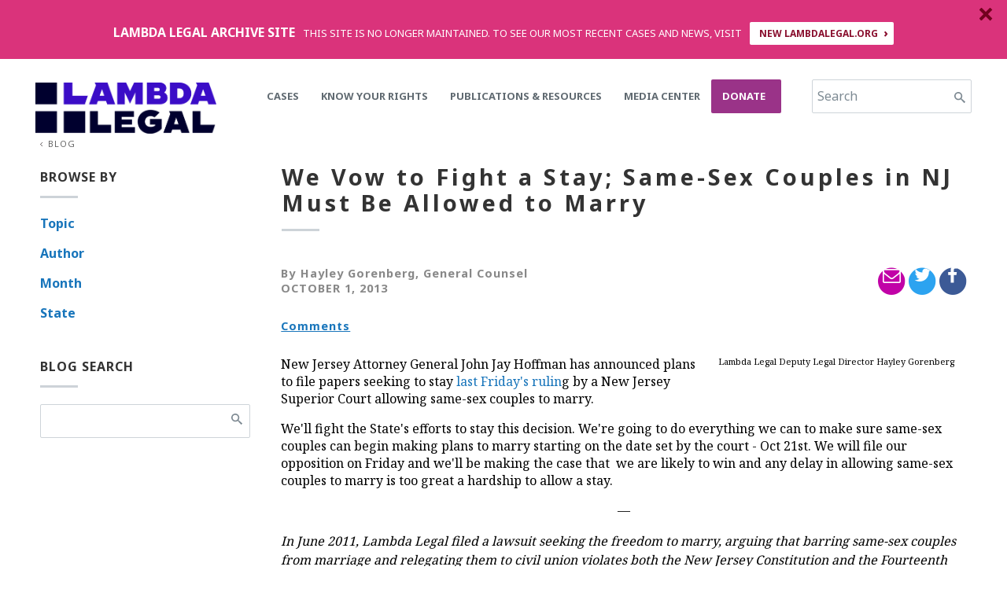

--- FILE ---
content_type: text/html; charset=utf-8
request_url: https://legacy.lambdalegal.org/blog/vow-to-fight-stay-nj-same-sex-couples-must-be-allowed-to-marry
body_size: 23736
content:
<!DOCTYPE html PUBLIC "-//W3C//DTD XHTML+RDFa 1.0//EN"
  "http://www.w3.org/MarkUp/DTD/xhtml-rdfa-1.dtd">
<html xmlns="http://www.w3.org/1999/xhtml" xml:lang="en" version="XHTML+RDFa 1.0" dir="ltr"
  xmlns:fb="http://www.facebook.com/2008/fbml"
  xmlns:content="http://purl.org/rss/1.0/modules/content/"
  xmlns:dc="http://purl.org/dc/terms/"
  xmlns:foaf="http://xmlns.com/foaf/0.1/"
  xmlns:og="http://ogp.me/ns#"
  xmlns:rdfs="http://www.w3.org/2000/01/rdf-schema#"
  xmlns:sioc="http://rdfs.org/sioc/ns#"
  xmlns:sioct="http://rdfs.org/sioc/types#"
  xmlns:skos="http://www.w3.org/2004/02/skos/core#"
  xmlns:xsd="http://www.w3.org/2001/XMLSchema#"
  xmlns:schema="http://schema.org/">

<head profile="http://www.w3.org/1999/xhtml/vocab">
  <meta property="fb:pages" content="8145161702" />
  <meta name="facebook-domain-verification" content="xzwb7c6zfjw3zb3lq3j8yoypp6in1s" />
  <meta name="viewport" content="width=device-width,initial-scale=1" /><meta name="MobileOptimized" content="width" /><meta name="HandheldFriendly" content="true" /><meta name="apple-mobile-web-app-capable" content="yes" />  <meta http-equiv="Content-Type" content="text/html; charset=utf-8" /><script type="text/javascript">(window.NREUM||(NREUM={})).init={ajax:{deny_list:["bam.nr-data.net"]},feature_flags:["soft_nav"]};(window.NREUM||(NREUM={})).loader_config={licenseKey:"ba75a8c102",applicationID:"67245543",browserID:"67245837"};;/*! For license information please see nr-loader-rum-1.308.0.min.js.LICENSE.txt */
(()=>{var e,t,r={163:(e,t,r)=>{"use strict";r.d(t,{j:()=>E});var n=r(384),i=r(1741);var a=r(2555);r(860).K7.genericEvents;const s="experimental.resources",o="register",c=e=>{if(!e||"string"!=typeof e)return!1;try{document.createDocumentFragment().querySelector(e)}catch{return!1}return!0};var d=r(2614),u=r(944),l=r(8122);const f="[data-nr-mask]",g=e=>(0,l.a)(e,(()=>{const e={feature_flags:[],experimental:{allow_registered_children:!1,resources:!1},mask_selector:"*",block_selector:"[data-nr-block]",mask_input_options:{color:!1,date:!1,"datetime-local":!1,email:!1,month:!1,number:!1,range:!1,search:!1,tel:!1,text:!1,time:!1,url:!1,week:!1,textarea:!1,select:!1,password:!0}};return{ajax:{deny_list:void 0,block_internal:!0,enabled:!0,autoStart:!0},api:{get allow_registered_children(){return e.feature_flags.includes(o)||e.experimental.allow_registered_children},set allow_registered_children(t){e.experimental.allow_registered_children=t},duplicate_registered_data:!1},browser_consent_mode:{enabled:!1},distributed_tracing:{enabled:void 0,exclude_newrelic_header:void 0,cors_use_newrelic_header:void 0,cors_use_tracecontext_headers:void 0,allowed_origins:void 0},get feature_flags(){return e.feature_flags},set feature_flags(t){e.feature_flags=t},generic_events:{enabled:!0,autoStart:!0},harvest:{interval:30},jserrors:{enabled:!0,autoStart:!0},logging:{enabled:!0,autoStart:!0},metrics:{enabled:!0,autoStart:!0},obfuscate:void 0,page_action:{enabled:!0},page_view_event:{enabled:!0,autoStart:!0},page_view_timing:{enabled:!0,autoStart:!0},performance:{capture_marks:!1,capture_measures:!1,capture_detail:!0,resources:{get enabled(){return e.feature_flags.includes(s)||e.experimental.resources},set enabled(t){e.experimental.resources=t},asset_types:[],first_party_domains:[],ignore_newrelic:!0}},privacy:{cookies_enabled:!0},proxy:{assets:void 0,beacon:void 0},session:{expiresMs:d.wk,inactiveMs:d.BB},session_replay:{autoStart:!0,enabled:!1,preload:!1,sampling_rate:10,error_sampling_rate:100,collect_fonts:!1,inline_images:!1,fix_stylesheets:!0,mask_all_inputs:!0,get mask_text_selector(){return e.mask_selector},set mask_text_selector(t){c(t)?e.mask_selector="".concat(t,",").concat(f):""===t||null===t?e.mask_selector=f:(0,u.R)(5,t)},get block_class(){return"nr-block"},get ignore_class(){return"nr-ignore"},get mask_text_class(){return"nr-mask"},get block_selector(){return e.block_selector},set block_selector(t){c(t)?e.block_selector+=",".concat(t):""!==t&&(0,u.R)(6,t)},get mask_input_options(){return e.mask_input_options},set mask_input_options(t){t&&"object"==typeof t?e.mask_input_options={...t,password:!0}:(0,u.R)(7,t)}},session_trace:{enabled:!0,autoStart:!0},soft_navigations:{enabled:!0,autoStart:!0},spa:{enabled:!0,autoStart:!0},ssl:void 0,user_actions:{enabled:!0,elementAttributes:["id","className","tagName","type"]}}})());var p=r(6154),m=r(9324);let h=0;const v={buildEnv:m.F3,distMethod:m.Xs,version:m.xv,originTime:p.WN},b={consented:!1},y={appMetadata:{},get consented(){return this.session?.state?.consent||b.consented},set consented(e){b.consented=e},customTransaction:void 0,denyList:void 0,disabled:!1,harvester:void 0,isolatedBacklog:!1,isRecording:!1,loaderType:void 0,maxBytes:3e4,obfuscator:void 0,onerror:void 0,ptid:void 0,releaseIds:{},session:void 0,timeKeeper:void 0,registeredEntities:[],jsAttributesMetadata:{bytes:0},get harvestCount(){return++h}},_=e=>{const t=(0,l.a)(e,y),r=Object.keys(v).reduce((e,t)=>(e[t]={value:v[t],writable:!1,configurable:!0,enumerable:!0},e),{});return Object.defineProperties(t,r)};var w=r(5701);const x=e=>{const t=e.startsWith("http");e+="/",r.p=t?e:"https://"+e};var R=r(7836),k=r(3241);const A={accountID:void 0,trustKey:void 0,agentID:void 0,licenseKey:void 0,applicationID:void 0,xpid:void 0},S=e=>(0,l.a)(e,A),T=new Set;function E(e,t={},r,s){let{init:o,info:c,loader_config:d,runtime:u={},exposed:l=!0}=t;if(!c){const e=(0,n.pV)();o=e.init,c=e.info,d=e.loader_config}e.init=g(o||{}),e.loader_config=S(d||{}),c.jsAttributes??={},p.bv&&(c.jsAttributes.isWorker=!0),e.info=(0,a.D)(c);const f=e.init,m=[c.beacon,c.errorBeacon];T.has(e.agentIdentifier)||(f.proxy.assets&&(x(f.proxy.assets),m.push(f.proxy.assets)),f.proxy.beacon&&m.push(f.proxy.beacon),e.beacons=[...m],function(e){const t=(0,n.pV)();Object.getOwnPropertyNames(i.W.prototype).forEach(r=>{const n=i.W.prototype[r];if("function"!=typeof n||"constructor"===n)return;let a=t[r];e[r]&&!1!==e.exposed&&"micro-agent"!==e.runtime?.loaderType&&(t[r]=(...t)=>{const n=e[r](...t);return a?a(...t):n})})}(e),(0,n.US)("activatedFeatures",w.B)),u.denyList=[...f.ajax.deny_list||[],...f.ajax.block_internal?m:[]],u.ptid=e.agentIdentifier,u.loaderType=r,e.runtime=_(u),T.has(e.agentIdentifier)||(e.ee=R.ee.get(e.agentIdentifier),e.exposed=l,(0,k.W)({agentIdentifier:e.agentIdentifier,drained:!!w.B?.[e.agentIdentifier],type:"lifecycle",name:"initialize",feature:void 0,data:e.config})),T.add(e.agentIdentifier)}},384:(e,t,r)=>{"use strict";r.d(t,{NT:()=>s,US:()=>u,Zm:()=>o,bQ:()=>d,dV:()=>c,pV:()=>l});var n=r(6154),i=r(1863),a=r(1910);const s={beacon:"bam.nr-data.net",errorBeacon:"bam.nr-data.net"};function o(){return n.gm.NREUM||(n.gm.NREUM={}),void 0===n.gm.newrelic&&(n.gm.newrelic=n.gm.NREUM),n.gm.NREUM}function c(){let e=o();return e.o||(e.o={ST:n.gm.setTimeout,SI:n.gm.setImmediate||n.gm.setInterval,CT:n.gm.clearTimeout,XHR:n.gm.XMLHttpRequest,REQ:n.gm.Request,EV:n.gm.Event,PR:n.gm.Promise,MO:n.gm.MutationObserver,FETCH:n.gm.fetch,WS:n.gm.WebSocket},(0,a.i)(...Object.values(e.o))),e}function d(e,t){let r=o();r.initializedAgents??={},t.initializedAt={ms:(0,i.t)(),date:new Date},r.initializedAgents[e]=t}function u(e,t){o()[e]=t}function l(){return function(){let e=o();const t=e.info||{};e.info={beacon:s.beacon,errorBeacon:s.errorBeacon,...t}}(),function(){let e=o();const t=e.init||{};e.init={...t}}(),c(),function(){let e=o();const t=e.loader_config||{};e.loader_config={...t}}(),o()}},782:(e,t,r)=>{"use strict";r.d(t,{T:()=>n});const n=r(860).K7.pageViewTiming},860:(e,t,r)=>{"use strict";r.d(t,{$J:()=>u,K7:()=>c,P3:()=>d,XX:()=>i,Yy:()=>o,df:()=>a,qY:()=>n,v4:()=>s});const n="events",i="jserrors",a="browser/blobs",s="rum",o="browser/logs",c={ajax:"ajax",genericEvents:"generic_events",jserrors:i,logging:"logging",metrics:"metrics",pageAction:"page_action",pageViewEvent:"page_view_event",pageViewTiming:"page_view_timing",sessionReplay:"session_replay",sessionTrace:"session_trace",softNav:"soft_navigations",spa:"spa"},d={[c.pageViewEvent]:1,[c.pageViewTiming]:2,[c.metrics]:3,[c.jserrors]:4,[c.spa]:5,[c.ajax]:6,[c.sessionTrace]:7,[c.softNav]:8,[c.sessionReplay]:9,[c.logging]:10,[c.genericEvents]:11},u={[c.pageViewEvent]:s,[c.pageViewTiming]:n,[c.ajax]:n,[c.spa]:n,[c.softNav]:n,[c.metrics]:i,[c.jserrors]:i,[c.sessionTrace]:a,[c.sessionReplay]:a,[c.logging]:o,[c.genericEvents]:"ins"}},944:(e,t,r)=>{"use strict";r.d(t,{R:()=>i});var n=r(3241);function i(e,t){"function"==typeof console.debug&&(console.debug("New Relic Warning: https://github.com/newrelic/newrelic-browser-agent/blob/main/docs/warning-codes.md#".concat(e),t),(0,n.W)({agentIdentifier:null,drained:null,type:"data",name:"warn",feature:"warn",data:{code:e,secondary:t}}))}},1687:(e,t,r)=>{"use strict";r.d(t,{Ak:()=>d,Ze:()=>f,x3:()=>u});var n=r(3241),i=r(7836),a=r(3606),s=r(860),o=r(2646);const c={};function d(e,t){const r={staged:!1,priority:s.P3[t]||0};l(e),c[e].get(t)||c[e].set(t,r)}function u(e,t){e&&c[e]&&(c[e].get(t)&&c[e].delete(t),p(e,t,!1),c[e].size&&g(e))}function l(e){if(!e)throw new Error("agentIdentifier required");c[e]||(c[e]=new Map)}function f(e="",t="feature",r=!1){if(l(e),!e||!c[e].get(t)||r)return p(e,t);c[e].get(t).staged=!0,g(e)}function g(e){const t=Array.from(c[e]);t.every(([e,t])=>t.staged)&&(t.sort((e,t)=>e[1].priority-t[1].priority),t.forEach(([t])=>{c[e].delete(t),p(e,t)}))}function p(e,t,r=!0){const s=e?i.ee.get(e):i.ee,c=a.i.handlers;if(!s.aborted&&s.backlog&&c){if((0,n.W)({agentIdentifier:e,type:"lifecycle",name:"drain",feature:t}),r){const e=s.backlog[t],r=c[t];if(r){for(let t=0;e&&t<e.length;++t)m(e[t],r);Object.entries(r).forEach(([e,t])=>{Object.values(t||{}).forEach(t=>{t[0]?.on&&t[0]?.context()instanceof o.y&&t[0].on(e,t[1])})})}}s.isolatedBacklog||delete c[t],s.backlog[t]=null,s.emit("drain-"+t,[])}}function m(e,t){var r=e[1];Object.values(t[r]||{}).forEach(t=>{var r=e[0];if(t[0]===r){var n=t[1],i=e[3],a=e[2];n.apply(i,a)}})}},1738:(e,t,r)=>{"use strict";r.d(t,{U:()=>g,Y:()=>f});var n=r(3241),i=r(9908),a=r(1863),s=r(944),o=r(5701),c=r(3969),d=r(8362),u=r(860),l=r(4261);function f(e,t,r,a){const f=a||r;!f||f[e]&&f[e]!==d.d.prototype[e]||(f[e]=function(){(0,i.p)(c.xV,["API/"+e+"/called"],void 0,u.K7.metrics,r.ee),(0,n.W)({agentIdentifier:r.agentIdentifier,drained:!!o.B?.[r.agentIdentifier],type:"data",name:"api",feature:l.Pl+e,data:{}});try{return t.apply(this,arguments)}catch(e){(0,s.R)(23,e)}})}function g(e,t,r,n,s){const o=e.info;null===r?delete o.jsAttributes[t]:o.jsAttributes[t]=r,(s||null===r)&&(0,i.p)(l.Pl+n,[(0,a.t)(),t,r],void 0,"session",e.ee)}},1741:(e,t,r)=>{"use strict";r.d(t,{W:()=>a});var n=r(944),i=r(4261);class a{#e(e,...t){if(this[e]!==a.prototype[e])return this[e](...t);(0,n.R)(35,e)}addPageAction(e,t){return this.#e(i.hG,e,t)}register(e){return this.#e(i.eY,e)}recordCustomEvent(e,t){return this.#e(i.fF,e,t)}setPageViewName(e,t){return this.#e(i.Fw,e,t)}setCustomAttribute(e,t,r){return this.#e(i.cD,e,t,r)}noticeError(e,t){return this.#e(i.o5,e,t)}setUserId(e,t=!1){return this.#e(i.Dl,e,t)}setApplicationVersion(e){return this.#e(i.nb,e)}setErrorHandler(e){return this.#e(i.bt,e)}addRelease(e,t){return this.#e(i.k6,e,t)}log(e,t){return this.#e(i.$9,e,t)}start(){return this.#e(i.d3)}finished(e){return this.#e(i.BL,e)}recordReplay(){return this.#e(i.CH)}pauseReplay(){return this.#e(i.Tb)}addToTrace(e){return this.#e(i.U2,e)}setCurrentRouteName(e){return this.#e(i.PA,e)}interaction(e){return this.#e(i.dT,e)}wrapLogger(e,t,r){return this.#e(i.Wb,e,t,r)}measure(e,t){return this.#e(i.V1,e,t)}consent(e){return this.#e(i.Pv,e)}}},1863:(e,t,r)=>{"use strict";function n(){return Math.floor(performance.now())}r.d(t,{t:()=>n})},1910:(e,t,r)=>{"use strict";r.d(t,{i:()=>a});var n=r(944);const i=new Map;function a(...e){return e.every(e=>{if(i.has(e))return i.get(e);const t="function"==typeof e?e.toString():"",r=t.includes("[native code]"),a=t.includes("nrWrapper");return r||a||(0,n.R)(64,e?.name||t),i.set(e,r),r})}},2555:(e,t,r)=>{"use strict";r.d(t,{D:()=>o,f:()=>s});var n=r(384),i=r(8122);const a={beacon:n.NT.beacon,errorBeacon:n.NT.errorBeacon,licenseKey:void 0,applicationID:void 0,sa:void 0,queueTime:void 0,applicationTime:void 0,ttGuid:void 0,user:void 0,account:void 0,product:void 0,extra:void 0,jsAttributes:{},userAttributes:void 0,atts:void 0,transactionName:void 0,tNamePlain:void 0};function s(e){try{return!!e.licenseKey&&!!e.errorBeacon&&!!e.applicationID}catch(e){return!1}}const o=e=>(0,i.a)(e,a)},2614:(e,t,r)=>{"use strict";r.d(t,{BB:()=>s,H3:()=>n,g:()=>d,iL:()=>c,tS:()=>o,uh:()=>i,wk:()=>a});const n="NRBA",i="SESSION",a=144e5,s=18e5,o={STARTED:"session-started",PAUSE:"session-pause",RESET:"session-reset",RESUME:"session-resume",UPDATE:"session-update"},c={SAME_TAB:"same-tab",CROSS_TAB:"cross-tab"},d={OFF:0,FULL:1,ERROR:2}},2646:(e,t,r)=>{"use strict";r.d(t,{y:()=>n});class n{constructor(e){this.contextId=e}}},2843:(e,t,r)=>{"use strict";r.d(t,{G:()=>a,u:()=>i});var n=r(3878);function i(e,t=!1,r,i){(0,n.DD)("visibilitychange",function(){if(t)return void("hidden"===document.visibilityState&&e());e(document.visibilityState)},r,i)}function a(e,t,r){(0,n.sp)("pagehide",e,t,r)}},3241:(e,t,r)=>{"use strict";r.d(t,{W:()=>a});var n=r(6154);const i="newrelic";function a(e={}){try{n.gm.dispatchEvent(new CustomEvent(i,{detail:e}))}catch(e){}}},3606:(e,t,r)=>{"use strict";r.d(t,{i:()=>a});var n=r(9908);a.on=s;var i=a.handlers={};function a(e,t,r,a){s(a||n.d,i,e,t,r)}function s(e,t,r,i,a){a||(a="feature"),e||(e=n.d);var s=t[a]=t[a]||{};(s[r]=s[r]||[]).push([e,i])}},3878:(e,t,r)=>{"use strict";function n(e,t){return{capture:e,passive:!1,signal:t}}function i(e,t,r=!1,i){window.addEventListener(e,t,n(r,i))}function a(e,t,r=!1,i){document.addEventListener(e,t,n(r,i))}r.d(t,{DD:()=>a,jT:()=>n,sp:()=>i})},3969:(e,t,r)=>{"use strict";r.d(t,{TZ:()=>n,XG:()=>o,rs:()=>i,xV:()=>s,z_:()=>a});const n=r(860).K7.metrics,i="sm",a="cm",s="storeSupportabilityMetrics",o="storeEventMetrics"},4234:(e,t,r)=>{"use strict";r.d(t,{W:()=>a});var n=r(7836),i=r(1687);class a{constructor(e,t){this.agentIdentifier=e,this.ee=n.ee.get(e),this.featureName=t,this.blocked=!1}deregisterDrain(){(0,i.x3)(this.agentIdentifier,this.featureName)}}},4261:(e,t,r)=>{"use strict";r.d(t,{$9:()=>d,BL:()=>o,CH:()=>g,Dl:()=>_,Fw:()=>y,PA:()=>h,Pl:()=>n,Pv:()=>k,Tb:()=>l,U2:()=>a,V1:()=>R,Wb:()=>x,bt:()=>b,cD:()=>v,d3:()=>w,dT:()=>c,eY:()=>p,fF:()=>f,hG:()=>i,k6:()=>s,nb:()=>m,o5:()=>u});const n="api-",i="addPageAction",a="addToTrace",s="addRelease",o="finished",c="interaction",d="log",u="noticeError",l="pauseReplay",f="recordCustomEvent",g="recordReplay",p="register",m="setApplicationVersion",h="setCurrentRouteName",v="setCustomAttribute",b="setErrorHandler",y="setPageViewName",_="setUserId",w="start",x="wrapLogger",R="measure",k="consent"},5289:(e,t,r)=>{"use strict";r.d(t,{GG:()=>s,Qr:()=>c,sB:()=>o});var n=r(3878),i=r(6389);function a(){return"undefined"==typeof document||"complete"===document.readyState}function s(e,t){if(a())return e();const r=(0,i.J)(e),s=setInterval(()=>{a()&&(clearInterval(s),r())},500);(0,n.sp)("load",r,t)}function o(e){if(a())return e();(0,n.DD)("DOMContentLoaded",e)}function c(e){if(a())return e();(0,n.sp)("popstate",e)}},5607:(e,t,r)=>{"use strict";r.d(t,{W:()=>n});const n=(0,r(9566).bz)()},5701:(e,t,r)=>{"use strict";r.d(t,{B:()=>a,t:()=>s});var n=r(3241);const i=new Set,a={};function s(e,t){const r=t.agentIdentifier;a[r]??={},e&&"object"==typeof e&&(i.has(r)||(t.ee.emit("rumresp",[e]),a[r]=e,i.add(r),(0,n.W)({agentIdentifier:r,loaded:!0,drained:!0,type:"lifecycle",name:"load",feature:void 0,data:e})))}},6154:(e,t,r)=>{"use strict";r.d(t,{OF:()=>c,RI:()=>i,WN:()=>u,bv:()=>a,eN:()=>l,gm:()=>s,mw:()=>o,sb:()=>d});var n=r(1863);const i="undefined"!=typeof window&&!!window.document,a="undefined"!=typeof WorkerGlobalScope&&("undefined"!=typeof self&&self instanceof WorkerGlobalScope&&self.navigator instanceof WorkerNavigator||"undefined"!=typeof globalThis&&globalThis instanceof WorkerGlobalScope&&globalThis.navigator instanceof WorkerNavigator),s=i?window:"undefined"!=typeof WorkerGlobalScope&&("undefined"!=typeof self&&self instanceof WorkerGlobalScope&&self||"undefined"!=typeof globalThis&&globalThis instanceof WorkerGlobalScope&&globalThis),o=Boolean("hidden"===s?.document?.visibilityState),c=/iPad|iPhone|iPod/.test(s.navigator?.userAgent),d=c&&"undefined"==typeof SharedWorker,u=((()=>{const e=s.navigator?.userAgent?.match(/Firefox[/\s](\d+\.\d+)/);Array.isArray(e)&&e.length>=2&&e[1]})(),Date.now()-(0,n.t)()),l=()=>"undefined"!=typeof PerformanceNavigationTiming&&s?.performance?.getEntriesByType("navigation")?.[0]?.responseStart},6389:(e,t,r)=>{"use strict";function n(e,t=500,r={}){const n=r?.leading||!1;let i;return(...r)=>{n&&void 0===i&&(e.apply(this,r),i=setTimeout(()=>{i=clearTimeout(i)},t)),n||(clearTimeout(i),i=setTimeout(()=>{e.apply(this,r)},t))}}function i(e){let t=!1;return(...r)=>{t||(t=!0,e.apply(this,r))}}r.d(t,{J:()=>i,s:()=>n})},6630:(e,t,r)=>{"use strict";r.d(t,{T:()=>n});const n=r(860).K7.pageViewEvent},7699:(e,t,r)=>{"use strict";r.d(t,{It:()=>a,KC:()=>o,No:()=>i,qh:()=>s});var n=r(860);const i=16e3,a=1e6,s="SESSION_ERROR",o={[n.K7.logging]:!0,[n.K7.genericEvents]:!1,[n.K7.jserrors]:!1,[n.K7.ajax]:!1}},7836:(e,t,r)=>{"use strict";r.d(t,{P:()=>o,ee:()=>c});var n=r(384),i=r(8990),a=r(2646),s=r(5607);const o="nr@context:".concat(s.W),c=function e(t,r){var n={},s={},u={},l=!1;try{l=16===r.length&&d.initializedAgents?.[r]?.runtime.isolatedBacklog}catch(e){}var f={on:p,addEventListener:p,removeEventListener:function(e,t){var r=n[e];if(!r)return;for(var i=0;i<r.length;i++)r[i]===t&&r.splice(i,1)},emit:function(e,r,n,i,a){!1!==a&&(a=!0);if(c.aborted&&!i)return;t&&a&&t.emit(e,r,n);var o=g(n);m(e).forEach(e=>{e.apply(o,r)});var d=v()[s[e]];d&&d.push([f,e,r,o]);return o},get:h,listeners:m,context:g,buffer:function(e,t){const r=v();if(t=t||"feature",f.aborted)return;Object.entries(e||{}).forEach(([e,n])=>{s[n]=t,t in r||(r[t]=[])})},abort:function(){f._aborted=!0,Object.keys(f.backlog).forEach(e=>{delete f.backlog[e]})},isBuffering:function(e){return!!v()[s[e]]},debugId:r,backlog:l?{}:t&&"object"==typeof t.backlog?t.backlog:{},isolatedBacklog:l};return Object.defineProperty(f,"aborted",{get:()=>{let e=f._aborted||!1;return e||(t&&(e=t.aborted),e)}}),f;function g(e){return e&&e instanceof a.y?e:e?(0,i.I)(e,o,()=>new a.y(o)):new a.y(o)}function p(e,t){n[e]=m(e).concat(t)}function m(e){return n[e]||[]}function h(t){return u[t]=u[t]||e(f,t)}function v(){return f.backlog}}(void 0,"globalEE"),d=(0,n.Zm)();d.ee||(d.ee=c)},8122:(e,t,r)=>{"use strict";r.d(t,{a:()=>i});var n=r(944);function i(e,t){try{if(!e||"object"!=typeof e)return(0,n.R)(3);if(!t||"object"!=typeof t)return(0,n.R)(4);const r=Object.create(Object.getPrototypeOf(t),Object.getOwnPropertyDescriptors(t)),a=0===Object.keys(r).length?e:r;for(let s in a)if(void 0!==e[s])try{if(null===e[s]){r[s]=null;continue}Array.isArray(e[s])&&Array.isArray(t[s])?r[s]=Array.from(new Set([...e[s],...t[s]])):"object"==typeof e[s]&&"object"==typeof t[s]?r[s]=i(e[s],t[s]):r[s]=e[s]}catch(e){r[s]||(0,n.R)(1,e)}return r}catch(e){(0,n.R)(2,e)}}},8362:(e,t,r)=>{"use strict";r.d(t,{d:()=>a});var n=r(9566),i=r(1741);class a extends i.W{agentIdentifier=(0,n.LA)(16)}},8374:(e,t,r)=>{r.nc=(()=>{try{return document?.currentScript?.nonce}catch(e){}return""})()},8990:(e,t,r)=>{"use strict";r.d(t,{I:()=>i});var n=Object.prototype.hasOwnProperty;function i(e,t,r){if(n.call(e,t))return e[t];var i=r();if(Object.defineProperty&&Object.keys)try{return Object.defineProperty(e,t,{value:i,writable:!0,enumerable:!1}),i}catch(e){}return e[t]=i,i}},9324:(e,t,r)=>{"use strict";r.d(t,{F3:()=>i,Xs:()=>a,xv:()=>n});const n="1.308.0",i="PROD",a="CDN"},9566:(e,t,r)=>{"use strict";r.d(t,{LA:()=>o,bz:()=>s});var n=r(6154);const i="xxxxxxxx-xxxx-4xxx-yxxx-xxxxxxxxxxxx";function a(e,t){return e?15&e[t]:16*Math.random()|0}function s(){const e=n.gm?.crypto||n.gm?.msCrypto;let t,r=0;return e&&e.getRandomValues&&(t=e.getRandomValues(new Uint8Array(30))),i.split("").map(e=>"x"===e?a(t,r++).toString(16):"y"===e?(3&a()|8).toString(16):e).join("")}function o(e){const t=n.gm?.crypto||n.gm?.msCrypto;let r,i=0;t&&t.getRandomValues&&(r=t.getRandomValues(new Uint8Array(e)));const s=[];for(var o=0;o<e;o++)s.push(a(r,i++).toString(16));return s.join("")}},9908:(e,t,r)=>{"use strict";r.d(t,{d:()=>n,p:()=>i});var n=r(7836).ee.get("handle");function i(e,t,r,i,a){a?(a.buffer([e],i),a.emit(e,t,r)):(n.buffer([e],i),n.emit(e,t,r))}}},n={};function i(e){var t=n[e];if(void 0!==t)return t.exports;var a=n[e]={exports:{}};return r[e](a,a.exports,i),a.exports}i.m=r,i.d=(e,t)=>{for(var r in t)i.o(t,r)&&!i.o(e,r)&&Object.defineProperty(e,r,{enumerable:!0,get:t[r]})},i.f={},i.e=e=>Promise.all(Object.keys(i.f).reduce((t,r)=>(i.f[r](e,t),t),[])),i.u=e=>"nr-rum-1.308.0.min.js",i.o=(e,t)=>Object.prototype.hasOwnProperty.call(e,t),e={},t="NRBA-1.308.0.PROD:",i.l=(r,n,a,s)=>{if(e[r])e[r].push(n);else{var o,c;if(void 0!==a)for(var d=document.getElementsByTagName("script"),u=0;u<d.length;u++){var l=d[u];if(l.getAttribute("src")==r||l.getAttribute("data-webpack")==t+a){o=l;break}}if(!o){c=!0;var f={296:"sha512-+MIMDsOcckGXa1EdWHqFNv7P+JUkd5kQwCBr3KE6uCvnsBNUrdSt4a/3/L4j4TxtnaMNjHpza2/erNQbpacJQA=="};(o=document.createElement("script")).charset="utf-8",i.nc&&o.setAttribute("nonce",i.nc),o.setAttribute("data-webpack",t+a),o.src=r,0!==o.src.indexOf(window.location.origin+"/")&&(o.crossOrigin="anonymous"),f[s]&&(o.integrity=f[s])}e[r]=[n];var g=(t,n)=>{o.onerror=o.onload=null,clearTimeout(p);var i=e[r];if(delete e[r],o.parentNode&&o.parentNode.removeChild(o),i&&i.forEach(e=>e(n)),t)return t(n)},p=setTimeout(g.bind(null,void 0,{type:"timeout",target:o}),12e4);o.onerror=g.bind(null,o.onerror),o.onload=g.bind(null,o.onload),c&&document.head.appendChild(o)}},i.r=e=>{"undefined"!=typeof Symbol&&Symbol.toStringTag&&Object.defineProperty(e,Symbol.toStringTag,{value:"Module"}),Object.defineProperty(e,"__esModule",{value:!0})},i.p="https://js-agent.newrelic.com/",(()=>{var e={374:0,840:0};i.f.j=(t,r)=>{var n=i.o(e,t)?e[t]:void 0;if(0!==n)if(n)r.push(n[2]);else{var a=new Promise((r,i)=>n=e[t]=[r,i]);r.push(n[2]=a);var s=i.p+i.u(t),o=new Error;i.l(s,r=>{if(i.o(e,t)&&(0!==(n=e[t])&&(e[t]=void 0),n)){var a=r&&("load"===r.type?"missing":r.type),s=r&&r.target&&r.target.src;o.message="Loading chunk "+t+" failed: ("+a+": "+s+")",o.name="ChunkLoadError",o.type=a,o.request=s,n[1](o)}},"chunk-"+t,t)}};var t=(t,r)=>{var n,a,[s,o,c]=r,d=0;if(s.some(t=>0!==e[t])){for(n in o)i.o(o,n)&&(i.m[n]=o[n]);if(c)c(i)}for(t&&t(r);d<s.length;d++)a=s[d],i.o(e,a)&&e[a]&&e[a][0](),e[a]=0},r=self["webpackChunk:NRBA-1.308.0.PROD"]=self["webpackChunk:NRBA-1.308.0.PROD"]||[];r.forEach(t.bind(null,0)),r.push=t.bind(null,r.push.bind(r))})(),(()=>{"use strict";i(8374);var e=i(8362),t=i(860);const r=Object.values(t.K7);var n=i(163);var a=i(9908),s=i(1863),o=i(4261),c=i(1738);var d=i(1687),u=i(4234),l=i(5289),f=i(6154),g=i(944),p=i(384);const m=e=>f.RI&&!0===e?.privacy.cookies_enabled;function h(e){return!!(0,p.dV)().o.MO&&m(e)&&!0===e?.session_trace.enabled}var v=i(6389),b=i(7699);class y extends u.W{constructor(e,t){super(e.agentIdentifier,t),this.agentRef=e,this.abortHandler=void 0,this.featAggregate=void 0,this.loadedSuccessfully=void 0,this.onAggregateImported=new Promise(e=>{this.loadedSuccessfully=e}),this.deferred=Promise.resolve(),!1===e.init[this.featureName].autoStart?this.deferred=new Promise((t,r)=>{this.ee.on("manual-start-all",(0,v.J)(()=>{(0,d.Ak)(e.agentIdentifier,this.featureName),t()}))}):(0,d.Ak)(e.agentIdentifier,t)}importAggregator(e,t,r={}){if(this.featAggregate)return;const n=async()=>{let n;await this.deferred;try{if(m(e.init)){const{setupAgentSession:t}=await i.e(296).then(i.bind(i,3305));n=t(e)}}catch(e){(0,g.R)(20,e),this.ee.emit("internal-error",[e]),(0,a.p)(b.qh,[e],void 0,this.featureName,this.ee)}try{if(!this.#t(this.featureName,n,e.init))return(0,d.Ze)(this.agentIdentifier,this.featureName),void this.loadedSuccessfully(!1);const{Aggregate:i}=await t();this.featAggregate=new i(e,r),e.runtime.harvester.initializedAggregates.push(this.featAggregate),this.loadedSuccessfully(!0)}catch(e){(0,g.R)(34,e),this.abortHandler?.(),(0,d.Ze)(this.agentIdentifier,this.featureName,!0),this.loadedSuccessfully(!1),this.ee&&this.ee.abort()}};f.RI?(0,l.GG)(()=>n(),!0):n()}#t(e,r,n){if(this.blocked)return!1;switch(e){case t.K7.sessionReplay:return h(n)&&!!r;case t.K7.sessionTrace:return!!r;default:return!0}}}var _=i(6630),w=i(2614),x=i(3241);class R extends y{static featureName=_.T;constructor(e){var t;super(e,_.T),this.setupInspectionEvents(e.agentIdentifier),t=e,(0,c.Y)(o.Fw,function(e,r){"string"==typeof e&&("/"!==e.charAt(0)&&(e="/"+e),t.runtime.customTransaction=(r||"http://custom.transaction")+e,(0,a.p)(o.Pl+o.Fw,[(0,s.t)()],void 0,void 0,t.ee))},t),this.importAggregator(e,()=>i.e(296).then(i.bind(i,3943)))}setupInspectionEvents(e){const t=(t,r)=>{t&&(0,x.W)({agentIdentifier:e,timeStamp:t.timeStamp,loaded:"complete"===t.target.readyState,type:"window",name:r,data:t.target.location+""})};(0,l.sB)(e=>{t(e,"DOMContentLoaded")}),(0,l.GG)(e=>{t(e,"load")}),(0,l.Qr)(e=>{t(e,"navigate")}),this.ee.on(w.tS.UPDATE,(t,r)=>{(0,x.W)({agentIdentifier:e,type:"lifecycle",name:"session",data:r})})}}class k extends e.d{constructor(e){var t;(super(),f.gm)?(this.features={},(0,p.bQ)(this.agentIdentifier,this),this.desiredFeatures=new Set(e.features||[]),this.desiredFeatures.add(R),(0,n.j)(this,e,e.loaderType||"agent"),t=this,(0,c.Y)(o.cD,function(e,r,n=!1){if("string"==typeof e){if(["string","number","boolean"].includes(typeof r)||null===r)return(0,c.U)(t,e,r,o.cD,n);(0,g.R)(40,typeof r)}else(0,g.R)(39,typeof e)},t),function(e){(0,c.Y)(o.Dl,function(t,r=!1){if("string"!=typeof t&&null!==t)return void(0,g.R)(41,typeof t);const n=e.info.jsAttributes["enduser.id"];r&&null!=n&&n!==t?(0,a.p)(o.Pl+"setUserIdAndResetSession",[t],void 0,"session",e.ee):(0,c.U)(e,"enduser.id",t,o.Dl,!0)},e)}(this),function(e){(0,c.Y)(o.nb,function(t){if("string"==typeof t||null===t)return(0,c.U)(e,"application.version",t,o.nb,!1);(0,g.R)(42,typeof t)},e)}(this),function(e){(0,c.Y)(o.d3,function(){e.ee.emit("manual-start-all")},e)}(this),function(e){(0,c.Y)(o.Pv,function(t=!0){if("boolean"==typeof t){if((0,a.p)(o.Pl+o.Pv,[t],void 0,"session",e.ee),e.runtime.consented=t,t){const t=e.features.page_view_event;t.onAggregateImported.then(e=>{const r=t.featAggregate;e&&!r.sentRum&&r.sendRum()})}}else(0,g.R)(65,typeof t)},e)}(this),this.run()):(0,g.R)(21)}get config(){return{info:this.info,init:this.init,loader_config:this.loader_config,runtime:this.runtime}}get api(){return this}run(){try{const e=function(e){const t={};return r.forEach(r=>{t[r]=!!e[r]?.enabled}),t}(this.init),n=[...this.desiredFeatures];n.sort((e,r)=>t.P3[e.featureName]-t.P3[r.featureName]),n.forEach(r=>{if(!e[r.featureName]&&r.featureName!==t.K7.pageViewEvent)return;if(r.featureName===t.K7.spa)return void(0,g.R)(67);const n=function(e){switch(e){case t.K7.ajax:return[t.K7.jserrors];case t.K7.sessionTrace:return[t.K7.ajax,t.K7.pageViewEvent];case t.K7.sessionReplay:return[t.K7.sessionTrace];case t.K7.pageViewTiming:return[t.K7.pageViewEvent];default:return[]}}(r.featureName).filter(e=>!(e in this.features));n.length>0&&(0,g.R)(36,{targetFeature:r.featureName,missingDependencies:n}),this.features[r.featureName]=new r(this)})}catch(e){(0,g.R)(22,e);for(const e in this.features)this.features[e].abortHandler?.();const t=(0,p.Zm)();delete t.initializedAgents[this.agentIdentifier]?.features,delete this.sharedAggregator;return t.ee.get(this.agentIdentifier).abort(),!1}}}var A=i(2843),S=i(782);class T extends y{static featureName=S.T;constructor(e){super(e,S.T),f.RI&&((0,A.u)(()=>(0,a.p)("docHidden",[(0,s.t)()],void 0,S.T,this.ee),!0),(0,A.G)(()=>(0,a.p)("winPagehide",[(0,s.t)()],void 0,S.T,this.ee)),this.importAggregator(e,()=>i.e(296).then(i.bind(i,2117))))}}var E=i(3969);class I extends y{static featureName=E.TZ;constructor(e){super(e,E.TZ),f.RI&&document.addEventListener("securitypolicyviolation",e=>{(0,a.p)(E.xV,["Generic/CSPViolation/Detected"],void 0,this.featureName,this.ee)}),this.importAggregator(e,()=>i.e(296).then(i.bind(i,9623)))}}new k({features:[R,T,I],loaderType:"lite"})})()})();</script>
<meta name="Generator" content="Drupal 7 (http://drupal.org)" />
<link rel="canonical" href="/blog/vow-to-fight-stay-nj-same-sex-couples-must-be-allowed-to-marry" />
<link rel="shortlink" href="/node/26293" />
<meta property="og:type" content="article" />
<meta property="og:url" content="https://legacy.lambdalegal.org/blog/vow-to-fight-stay-nj-same-sex-couples-must-be-allowed-to-marry" />
<meta property="og:site_name" content="Lambda Legal Legacy" />
<meta property="og:title" content="We Vow to Fight a Stay; Same-Sex Couples in NJ Must Be Allowed to Marry" />
<meta property="og:image" content="https://legacy.lambdalegal.org/sites/default/files/styles/share_fb/public?itok=vkF5UgLD" />
<meta property="og:description" content="New Jersey Attorney General Hoffman has announced plans to file papers seeking to stay last Friday&#039;s ruling by a New Jersey Superior Court allowing same-sex couples to marry.
" />
<meta name="twitter:card" content="summary" />
<meta name="twitter:domain" content="appserver-ef3c7a99-nginx-27b0fed98b934388a91ee7c4b92c9a2d" />
<meta name="twitter:site" content="@LambdaLegal" />
<meta name="twitter:site:id" content="Lambda Legal Legacy" />
<meta name="twitter:creator" content="@LambdaLegal" />
<meta name="twitter:creator:id" content="Lambda Legal Legacy" />
<meta name="twitter:url" content="https://legacy.lambdalegal.org/blog/vow-to-fight-stay-nj-same-sex-couples-must-be-allowed-to-marry" />
<meta name="twitter:title" content="We Vow to Fight a Stay; Same-Sex Couples in NJ Must Be Allowed to Marry" />
<meta name="twitter:image" content="https://legacy.lambdalegal.org/sites/default/files/styles/share_fb/public?itok=vkF5UgLD" />
<meta name="twitter:description" content="New Jersey Attorney General Hoffman has announced plans to file papers seeking to stay last Friday&#039;s ruling by a New Jersey Superior Court allowing same-sex couples to marry.
" />
<meta name="twitter:title" content="We Vow to Fight a Stay; Same-Sex Couples in NJ Must Be Allowed to Marry" />
  <title>We Vow to Fight a Stay; Same-Sex Couples in NJ Must Be Allowed to Marry | Lambda Legal Legacy</title>
  <link type="text/css" rel="stylesheet" href="https://legacy.lambdalegal.org/sites/default/files/css/css_ywqYrtSodM0qVMzAkOSnqZ_iBnAVpkSeD_yPtUN9tBk.css" media="all" />
<link type="text/css" rel="stylesheet" href="https://legacy.lambdalegal.org/sites/default/files/css/css_Jdtt3Tl52dxH8dxYG3LDxk_0yM3d6kCB5xso7BSBjjU.css" media="all" />
<link type="text/css" rel="stylesheet" href="https://legacy.lambdalegal.org/sites/default/files/css/css_bhUdCb9czq87dH6CLQO5GuE3tmbwuYHgNPAmvQU-XNA.css" media="all" />
<link type="text/css" rel="stylesheet" href="https://legacy.lambdalegal.org/sites/default/files/css/css__8EeWfHIW1OpqXToTmLkL4J2fco2-r6VayEGmrfbvyA.css" media="all" />
<link type="text/css" rel="stylesheet" href="https://legacy.lambdalegal.org/sites/default/files/css/css_jz9d8lCP5BiZYz52Sw7cbt0Fzr_okKUvLakAylw5mbs.css" media="all" />
<link type="text/css" rel="stylesheet" href="https://legacy.lambdalegal.org/sites/default/files/css/css_bYz9ikb04rHBt45bDSL0Eb6-YdrPPfxIsQtetdfNhc4.css" media="print" />

<!--[if lte IE 8]>
<link type="text/css" rel="stylesheet" href="https://legacy.lambdalegal.org/sites/default/files/css/css_sHceGQiesHApnf2bKQ9jBoKoTrSfrXOXYr3ReMtz2D8.css" media="all" />
<![endif]-->
    <link href='https://fonts.googleapis.com/css?family=Noto Serif:400,700' rel='stylesheet' type='text/css'>
  <link href='https://fonts.googleapis.com/css?family=Noto Sans:400,700' rel='stylesheet' type='text/css'>
  <link href='https://fonts.googleapis.com/css?family=Montserrat:400,700' rel="stylesheet">
  <script type="text/javascript" src="https://legacy.lambdalegal.org/sites/all/libraries/modernizr/modernizr.min.js?t7p5mk"></script>
<script type="text/javascript" src="//ajax.googleapis.com/ajax/libs/jquery/1.12.4/jquery.min.js"></script>
<script type="text/javascript">
<!--//--><![CDATA[//><!--
window.jQuery || document.write("<script src='/sites/all/modules/contrib/jquery_update/replace/jquery/1.12/jquery.min.js'>\x3C/script>")
//--><!]]>
</script>
<script type="text/javascript" src="https://legacy.lambdalegal.org/sites/default/files/js/js_GOikDsJOX04Aww72M-XK1hkq4qiL_1XgGsRdkL0XlDo.js"></script>
<script type="text/javascript" src="//ajax.googleapis.com/ajax/libs/jqueryui/1.10.2/jquery-ui.min.js"></script>
<script type="text/javascript">
<!--//--><![CDATA[//><!--
window.jQuery.ui || document.write("<script src='/sites/all/modules/contrib/jquery_update/replace/ui/ui/minified/jquery-ui.min.js'>\x3C/script>")
//--><!]]>
</script>
<script type="text/javascript" src="https://legacy.lambdalegal.org/sites/default/files/js/js_d79hRRuPVDqnT0I8NiFMmHdCLS4h1McFv6UgP4P0BQk.js"></script>
<script type="text/javascript" src="https://legacy.lambdalegal.org/sites/default/files/js/js_gHk2gWJ_Qw_jU2qRiUmSl7d8oly1Cx7lQFrqcp3RXcI.js"></script>
<script type="text/javascript" src="https://legacy.lambdalegal.org/sites/default/files/js/js_q1MCDcR8v2bm08H1IOJZVES6HKBKQCg5njGWJNQ0Ky4.js"></script>
<script type="text/javascript" src="https://legacy.lambdalegal.org/sites/default/files/js/js_pz6cnEHwGr5OVZJr9FiG81pzwiFpn4UV5HYlD_n4w74.js"></script>
<script type="text/javascript">
<!--//--><![CDATA[//><!--
jQuery.extend(Drupal.settings, {"basePath":"\/","pathPrefix":"","setHasJsCookie":0,"ajaxPageState":{"theme":"lambda2013","theme_token":"6C0mMSgH9TqR8TrgisHxHtvKFajR7c2OitFo9h4y0jI","js":{"sites\/all\/libraries\/modernizr\/modernizr.min.js":1,"\/\/ajax.googleapis.com\/ajax\/libs\/jquery\/1.12.4\/jquery.min.js":1,"0":1,"misc\/jquery-extend-3.4.0.js":1,"misc\/jquery-html-prefilter-3.5.0-backport.js":1,"misc\/jquery.once.js":1,"misc\/drupal.js":1,"sites\/all\/modules\/contrib\/jquery_update\/js\/jquery_browser.js":1,"\/\/ajax.googleapis.com\/ajax\/libs\/jqueryui\/1.10.2\/jquery-ui.min.js":1,"1":1,"sites\/all\/modules\/contrib\/jquery_update\/replace\/ui\/external\/jquery.cookie.js":1,"misc\/jquery.ba-bbq.js":1,"misc\/form-single-submit.js":1,"sites\/all\/modules\/contrib\/entityreference\/js\/entityreference.js":1,"sites\/all\/modules\/contrib\/apachesolr_autocomplete\/apachesolr_autocomplete.js":1,"sites\/all\/modules\/contrib\/apachesolr_autocomplete\/jquery-autocomplete\/jquery.autocomplete.js":1,"sites\/all\/modules\/custom\/ll_alert\/js\/ll_alert.js":1,"sites\/all\/modules\/custom\/ll_ecard\/ll_ecard.js":1,"sites\/all\/modules\/custom\/ll_events\/ll_events.js":1,"sites\/all\/modules\/contrib\/disqus\/disqus.js":1,"sites\/all\/modules\/contrib\/compact_forms\/compact_forms.js":1,"sites\/all\/themes\/lambda2013\/js\/responsive.js":1,"sites\/all\/modules\/custom\/site\/site.js":1,"sites\/all\/libraries\/superfish\/jquery.hoverIntent.minified.js":1,"sites\/all\/libraries\/superfish\/sftouchscreen.js":1,"sites\/all\/libraries\/superfish\/supposition.js":1,"sites\/all\/libraries\/superfish\/superfish.js":1,"sites\/all\/libraries\/superfish\/supersubs.js":1,"sites\/all\/modules\/contrib\/superfish\/superfish.js":1,"sites\/all\/themes\/lambda2013\/js\/site.js":1,"sites\/all\/themes\/lambda2013\/js\/navigation.js":1,"sites\/all\/themes\/lambda2013\/js\/jquery.hoverIntent.minified.js":1,"sites\/all\/themes\/lambda2013\/js\/carousel-custom.js":1,"sites\/all\/themes\/lambda2013\/js\/region-accordian-open.js":1,"sites\/all\/themes\/lambda2013\/js\/jquery-validate-min.js":1,"sites\/all\/themes\/lambda2013\/js\/case.js":1,"sites\/all\/themes\/lambda2013\/js\/ll_cases_docs.js":1,"sites\/all\/themes\/lambda2013\/js\/libraries\/jquery.royalslider.min.js":1,"sites\/all\/themes\/lambda2013\/js\/paragraphs.js":1},"css":{"modules\/system\/system.base.css":1,"modules\/system\/system.theme.css":1,"misc\/ui\/jquery.ui.core.css":1,"misc\/ui\/jquery.ui.accordion.css":1,"sites\/all\/modules\/custom\/horizontal_forms\/horizontal_forms.css":1,"sites\/all\/modules\/contrib\/calendar\/css\/calendar_multiday.css":1,"sites\/all\/modules\/contrib\/date\/date_repeat_field\/date_repeat_field.css":1,"modules\/field\/theme\/field.css":1,"sites\/all\/modules\/contrib\/freepager\/freepager.css":1,"sites\/all\/modules\/contrib\/logintoboggan\/logintoboggan.css":1,"modules\/node\/node.css":1,"modules\/search\/search.css":1,"modules\/user\/user.css":1,"sites\/all\/modules\/contrib\/youtube\/css\/youtube.css":1,"sites\/all\/modules\/contrib\/views\/css\/views.css":1,"sites\/all\/modules\/contrib\/media\/modules\/media_wysiwyg\/css\/media_wysiwyg.base.css":1,"sites\/all\/modules\/contrib\/apachesolr_autocomplete\/apachesolr_autocomplete.css":1,"sites\/all\/modules\/contrib\/apachesolr_autocomplete\/jquery-autocomplete\/jquery.autocomplete.css":1,"sites\/all\/modules\/contrib\/ctools\/css\/ctools.css":1,"sites\/all\/modules\/custom\/ll_ecard\/ll_ecard.css":1,"sites\/all\/modules\/custom\/ll_personal_stories\/ll_personal_stories.css":1,"sites\/all\/modules\/contrib\/panels\/css\/panels.css":1,"sites\/all\/modules\/contrib\/panels\/plugins\/layouts\/flexible\/flexible.css":1,"sites\/all\/modules\/contrib\/date\/date_api\/date.css":1,"public:\/\/ctools\/css\/d01a8ce92d611053f08ad8e87418f382.css":1,"sites\/all\/modules\/contrib\/compact_forms\/compact_forms.css":1,"modules\/locale\/locale.css":1,"sites\/all\/modules\/contrib\/node_embed\/plugins\/node_embed\/node_embed.css":1,"sites\/all\/modules\/contrib\/jcarousel\/skins\/default\/jcarousel-default.css":1,"sites\/all\/libraries\/superfish\/css\/superfish.css":1,"sites\/all\/themes\/lambda2013\/css\/html-reset.css":1,"sites\/all\/themes\/lambda2013\/css\/wireframes.css":1,"sites\/all\/themes\/lambda2013\/css\/page-backgrounds.css":1,"sites\/all\/themes\/lambda2013\/css\/tabs.css":1,"sites\/all\/themes\/lambda2013\/css\/pages.css":1,"sites\/all\/themes\/lambda2013\/css\/navigation.css":1,"sites\/all\/themes\/lambda2013\/css\/views-styles.css":1,"sites\/all\/themes\/lambda2013\/css\/panels-styles.css":1,"sites\/all\/themes\/lambda2013\/css\/nodes.css":1,"sites\/all\/themes\/lambda2013\/css\/comments.css":1,"sites\/all\/themes\/lambda2013\/css\/forms.css":1,"sites\/all\/themes\/lambda2013\/css\/fields.css":1,"sites\/all\/themes\/lambda2013\/css\/style.css":1,"sites\/all\/themes\/lambda2013\/css\/print.css":1,"sites\/all\/themes\/lambda2013\/css\/ie8.css":1,"sites\/all\/themes\/lambda2013\/css\/ie8-lte.css":1}},"apachesolr_autocomplete":{"path":"\/apachesolr_autocomplete","forms":{"search-block-form":{"id":"search-block-form","path":"\/apachesolr_autocomplete_callback\/apachesolr_search_page%3Acore_search"}}},"jcarousel":{"ajaxPath":"\/jcarousel\/ajax\/views"},"ll_alert":{"ll_alert_id":"LEGACY"},"ll_events":{"theme_path":"sites\/all\/themes\/lambda2013"},"ll_issues":{"issue_blog_path":"blog\/topic\/vow-to-fight-stay-nj-same-sex-couples-must-be-allowed-to-marry"},"site":{"module_path":"sites\/all\/modules\/custom\/site","lang_code":"en"},"disqus":{"domain":"lambdalegal","url":"https:\/\/legacy.lambdalegal.org\/blog\/vow-to-fight-stay-nj-same-sex-couples-must-be-allowed-to-marry","title":"We Vow to Fight a Stay; Same-Sex Couples in NJ Must Be Allowed to Marry","identifier":"node\/26293","language":"en"},"urlIsAjaxTrusted":{"\/blog\/vow-to-fight-stay-nj-same-sex-couples-must-be-allowed-to-marry":true,"\/site\/search":true},"compactForms":{"forms":["ll-home-page-pledge-form","ll-pledge-campaign-3-pledge-form","ll-pledge-campaign-2-pledge-form","ll-pledge-campaign-pledge-form","user-login-form","search-block-form","search-form","apachesolr-panels-search-form--2","views-exposed-form-cases-panel-pane-1","views-exposed-form-cases-panel-pane-2","views-exposed-form-cases-panel-pane-3","views-exposed-form-cases-panel-pane-4","views-exposed-form-cases-panel-pane-9","views-exposed-form-legal-docs-default","views-exposed-form-tool-kits-default","views-exposed-form-fact-sheets-default","views-exposed-form-videos-default","views-exposed-form-staff-panel-pane-1","views-exposed-form-staff-panel-pane-2","views-exposed-form-blog-index-panel-pane-5","ll-blog-signup","ll-newsletter-email-signup-form","ll-newsletter-email-signup-form-2","webform-client-form-30846","webform-client-form-30071","webform-client-form-20605","webform-client-form-30066","webform-client-form-20618","webform-client-form-21374","webform-client-form-21083","webform-client-form-21170","webform-client-form-20606","webform-client-form-21088","webform-client-form-30886","webform-client-form-34176","webform-client-form-34711","webform-client-form-36451","webform-client-form-38746","webform-client-form-40286","webform-client-form-40507","webform-client-form-41446","webform-client-form-42181","webform-client-form-43281","webform-client-form-44966","webform-client-form-46496","webform-client-form-47171","webform-client-form-47281","ll-newsletter-email-signup-side-form","views-exposed-form-staff-all-staff-panel"],"stars":1},"lambda2013":{"lang_code":"en","nid":"26293"},"superfish":{"1":{"id":"1","sf":{"animation":{"opacity":"show","height":"show"},"speed":0,"autoArrows":false,"dropShadows":false},"plugins":{"touchscreen":{"mode":"useragent_predefined"},"supposition":true,"supersubs":{"minWidth":"14","maxWidth":"14"}}}}});
//--><!]]>
</script>

      <!-- Facebook Pixel Code -->
    <script>
    !function(f,b,e,v,n,t,s){if(f.fbq)return;n=f.fbq=function(){n.callMethod?
    n.callMethod.apply(n,arguments):n.queue.push(arguments)};if(!f._fbq)f._fbq=n;
    n.push=n;n.loaded=!0;n.version='2.0';n.queue=[];t=b.createElement(e);t.async=!0;
    t.src=v;s=b.getElementsByTagName(e)[0];s.parentNode.insertBefore(t,s)}(window,
    document,'script','https://connect.facebook.net/en_US/fbevents.js');
    fbq('init', '894669850565180'); // Insert your pixel ID here.
    fbq('track', 'PageView');
    </script>
    <noscript><img height="1" width="1" style="display:none"
    src="https://www.facebook.com/tr?id=894669850565180&ev=PageView&noscript=1"
    /></noscript>
    <!-- DO NOT MODIFY -->
    <!-- End Facebook Pixel Code -->

    <script>
      window.fbAsyncInit = function() {
	FB.init({
	  appId            : '183277102217003',
	  autoLogAppEvents : true,
	  xfbml            : true,
	  version          : 'v2.10'
	});
	FB.AppEvents.logPageView();
      };

      (function(d, s, id){
	var js, fjs = d.getElementsByTagName(s)[0];
	if (d.getElementById(id)) {return;}
	js = d.createElement(s); js.id = id;
	js.src = "//connect.facebook.net/en_US/sdk.js";
	fjs.parentNode.insertBefore(js, fjs);
      }(document, 'script', 'facebook-jssdk'));
    </script>


    <script>
      function shareOverrideOGMeta(shareObject) {
        FB.ui({
            method: 'share_open_graph',
            action_type: 'og.shares',
            action_properties: JSON.stringify({
              'object': shareObject
            })
          },
          function (response) {
          });
      }

      function shareVideoFeed(shareObject) {
        FB.ui({
          method: 'feed',
          link: shareObject.link,
          caption: shareObject.caption,
          picture: shareObject.picture
        },
        function(response){});
      }

    </script>

  
    <!-- Studio Mosaic edit -->
    <!-- Google tag (gtag.js) -->
    <script async src="https://www.googletagmanager.com/gtag/js?id=G-S4NQNS8EPX"></script>
    <script>
      window.dataLayer = window.dataLayer || []; function gtag(){dataLayer.push(arguments);} gtag('js', new Date()); gtag('config', 'G-S4NQNS8EPX');
    </script>
</head>
<body class="html not-front not-logged-in no-sidebars page-node page-node- page-node-26293 node-type-blog blog i18n-en panels-layout panels-layout-flexible__two_column_narrow_first section-blog bc-responsive" >
  <div id="skip-link">
    <a href="#main-content" class="element-invisible element-focusable">Skip to main content</a>
  </div>
    
  <div id="page-wrapper"><div id="page">

		<div id="above-header">  <div class="region region-above-header">
    <div id="block-ll-alert-ll-alert-settings" class="block block-ll-alert">

    
  <div class="content">
    
				<div id="site-alert">
					<div class="alert-close">
						<img src="/sites/all/modules/custom/ll_alert/images/x-red-alert.png" style="width: 17px; height: 17px;" />
					</div>
					<div class="section clearfix"><span class="title">LAMBDA LEGAL ARCHIVE SITE</span><span class="description">THIS SITE IS NO LONGER MAINTAINED. TO SEE OUR MOST RECENT CASES AND NEWS, VISIT</span><a class="link" target = "_blank" href="https://lambdalegal.org/">NEW LAMBDALEGAL.ORG</a></div>
				</div> <!-- /.section, /#site-alert -->  </div>
</div>
  </div>
</div>
    <div id="header"><div class="section clearfix">
			<a href="/" title="Lambda Legal Home Page" rel="home" id="logo">
				<img src="https://lambdalegal.org/wp-content/uploads/2023/02/lambda-logo.png" alt="Lambda Legal Home Page" />
			</a>
        <div class="region region-header">
    <div id="block-search-form" class="block block-search">

    
  <div class="content">
    <form action="/site/search" method="post" id="search-block-form" accept-charset="UTF-8"><div><div class="container-inline">
      <h2 class="element-invisible">Search form</h2>
    <div class="form-item form-type-textfield form-item-search-block-form">
  <label for="edit-search-block-form--2">Search </label>
 <input title="Enter the terms you wish to search for." class="apachesolr-autocomplete form-text" data-apachesolr-autocomplete-id="search-block-form" type="text" id="edit-search-block-form--2" name="search_block_form" value="" size="30" maxlength="128" />
</div>
<div class="form-actions form-wrapper" id="edit-actions--2"><input type="submit" id="edit-submit--2" name="op" value="Search" class="form-submit" /></div><input type="hidden" name="form_build_id" value="form-_A66ZJrDmmZ-O_meY5i0hoDvqLrKL4H3Bn5J4y9X2W0" />
<input type="hidden" name="form_id" value="search_block_form" />
</div>
</div></form>  </div>
</div>
<div id="block-superfish-1" class="block block-superfish">

    
  <div class="content">
    <ul  id="superfish-1" class="menu sf-menu sf-main-menu sf-horizontal sf-style-none sf-total-items-6 sf-parent-items-3 sf-single-items-3"><li id="menu-3221-1" class="active-trail first odd sf-item-1 sf-depth-1 sf-total-children-5 sf-parent-children-1 sf-single-children-4 menuparent"><a href="/news-press" class="invisible sf-depth-1 menuparent">News</a><ul><li id="menu-30301-1" class="first odd sf-item-1 sf-depth-2 sf-no-children"><a href="/node/39541" class="sf-depth-2">Media Center</a></li><li id="menu-4139-1" class="active-trail middle even sf-item-2 sf-depth-2"><a href="/blog" class="sf-depth-2">Blog</a></li><li id="menu-49110-1" class="middle odd sf-item-3 sf-depth-2 sf-no-children"><a href="https://www.lambdalegal.org/publications/impact" class="sf-depth-2">Impact Magazine</a></li><li id="menu-2574-1" class="middle even sf-item-4 sf-depth-2 sf-no-children"><a href="https://www.youtube.com/user/lambdalegal" class="sf-depth-2">Video</a></li><li id="menu-45086-1" class="last odd sf-item-5 sf-depth-2 sf-no-children"><a href="https://medium.com/lambdalegal" class="sf-depth-2">Medium</a></li></ul></li><li id="menu-1334-1" class="middle even sf-item-2 sf-depth-1 sf-total-children-6 sf-parent-children-0 sf-single-children-6 menuparent"><a href="/in-court/cases" class="sf-depth-1 menuparent">Cases</a><ul><li id="menu-7881-1" class="first odd sf-item-1 sf-depth-2 sf-no-children"><a href="/node/26641" class="sf-depth-2">All</a></li><li id="menu-1335-1" class="middle even sf-item-2 sf-depth-2 sf-no-children"><a href="/in-court/cases/docket" class="sf-depth-2">Docket</a></li><li id="menu-1338-1" class="middle odd sf-item-3 sf-depth-2 sf-no-children"><a href="/in-court/cases/victories" class="sf-depth-2">Recent Victories</a></li><li id="menu-1336-1" class="middle even sf-item-4 sf-depth-2 sf-no-children"><a href="/in-court/cases/landmark" class="sf-depth-2">Landmark Cases</a></li><li id="menu-1337-1" class="middle odd sf-item-5 sf-depth-2 sf-no-children"><a href="/in-court/cases/selected" class="sf-depth-2">Selected Cases</a></li><li id="menu-2493-1" class="last even sf-item-6 sf-depth-2 sf-no-children"><a href="/in-court/legal-docs" class="sf-depth-2">Legal Documents</a></li></ul></li><li id="menu-5718-1" class="middle odd sf-item-3 sf-depth-1 sf-no-children"><a href="/node/43221" class="sf-depth-1">Know Your Rights</a></li><li id="menu-18761-1" class="middle even sf-item-4 sf-depth-1 sf-total-children-3 sf-parent-children-0 sf-single-children-3 menuparent"><a href="/all" class="sf-depth-1 menuparent">Publications &amp; Resources</a><ul><li id="menu-18766-1" class="first odd sf-item-1 sf-depth-2 sf-no-children"><a href="/node/30956" class="sf-depth-2">Fact Sheet</a></li><li id="menu-18771-1" class="middle even sf-item-2 sf-depth-2 sf-no-children"><a href="/node/30966" class="sf-depth-2">Impact Magazine</a></li><li id="menu-18776-1" class="last odd sf-item-3 sf-depth-2 sf-no-children"><a href="/node/30961" class="sf-depth-2">Toolkits</a></li></ul></li><li id="menu-49374-1" class="middle odd sf-item-5 sf-depth-1 sf-no-children"><a href="/node/39541/" class="sf-depth-1">Media Center</a></li><li id="menu-6895-1" class="last even sf-item-6 sf-depth-1 sf-no-children"><a href="https://support.lambdalegal.org/site/Donation2;jsessionid=00000000.app30130a?df_id=6680&amp;mfc_pref=T&amp;6680.donation=form1&amp;NONCE_TOKEN=D3311163DF16F06EEA5520010BAF90B5" class="donate sf-depth-1">Donate</a></li></ul>  </div>
</div>
  </div>
    </div></div> <!-- /.section, /#header -->

    <div id="main-wrapper"><div id="main" class="clearfix">

							<div id="breadcrumb"><div class="breadcrumb"><a href="/blog">Blog</a></div></div>
			
			
      <div id="content" class="column"><div class="section">
                <a id="main-content"></a>

        <div class="tabs"></div>
                	<div class="page-title-wrapper">
	        	<div class="col-2"><h1 class="title" id="page-title">We Vow to Fight a Stay; Same-Sex Couples in NJ Must Be Allowed to Marry</h1></div>
	        </div>
        
                          <div class="region region-content">
    <div id="block-system-main" class="block block-system">

    
  <div class="content">
    <div class="panel-flexible pl-two-column-narrow-first clearfix" >
<div class="panel-flexible-inside pl-two-column-narrow-first-inside">
<div class="panels-flexible-column panels-flexible-column-pl-two-column-narrow-first-1 panels-flexible-column-first pc-left">
  <div class="inside panels-flexible-column-inside panels-flexible-column-pl-two-column-narrow-first-1-inside panels-flexible-column-inside-first">
<div class="panels-flexible-region panels-flexible-region-pl-two-column-narrow-first-left_ panels-flexible-region-first panels-flexible-region-last pr-left">
  <div class="inside panels-flexible-region-inside panels-flexible-region-pl-two-column-narrow-first-left_-inside panels-flexible-region-inside-first panels-flexible-region-inside-last">
<div class="panel-pane pane-block pane-menu-menu-blog-browse-by pp-blog-browse-by-menu"  >
  
        <h2 class="pane-title">
      Browse By    </h2>
    
  
  <div class="pane-content">
    <ul class="menu"><li class="first leaf"><a href="/blog/topic">Topic</a></li>
<li class="leaf"><a href="/blog/author">Author</a></li>
<li class="leaf"><a href="/blog/archive">Month</a></li>
<li class="last leaf"><a href="/blog/state">State</a></li>
</ul>  </div>

  
  </div>
<div class="panel-separator"></div><div class="panel-pane pane-apachesolr-form pp-search-form"  >
  
        <h2 class="pane-title">
      Blog Search    </h2>
    
  
  <div class="pane-content">
    <form action="/blog/vow-to-fight-stay-nj-same-sex-couples-must-be-allowed-to-marry" method="post" id="apachesolr-panels-search-form" accept-charset="UTF-8"><div><div class="form-item form-type-textfield form-item-apachesolr-panels-search-form">
  <label class="element-invisible" for="edit-apachesolr-panels-search-form--2">Search </label>
 <input title="Enter the terms you wish to search for." type="text" id="edit-apachesolr-panels-search-form--2" name="apachesolr_panels_search_form" value="" size="15" maxlength="128" class="form-text" />
</div>
<input type="hidden" name="form_build_id" value="form-sD-9xVXzh20FeNnk8E8WWCF5vGRxwYTrg1LO3IY5Hvo" />
<input type="hidden" name="form_id" value="apachesolr_panels_search_form" />
<div class="form-actions form-wrapper" id="edit-actions"><input type="submit" id="edit-submit" name="op" value="Search" class="form-submit" /></div></div></form>  </div>

  
  </div>
  </div>
</div>
  </div>
</div>
<div class="panels-flexible-column panels-flexible-column-pl-two-column-narrow-first-main panels-flexible-column-last pc-right">
  <div class="inside panels-flexible-column-inside panels-flexible-column-pl-two-column-narrow-first-main-inside panels-flexible-column-inside-last">
<div class="panels-flexible-region panels-flexible-region-pl-two-column-narrow-first-center panels-flexible-region-first panels-flexible-region-last pr-right">
  <div class="inside panels-flexible-region-inside panels-flexible-region-pl-two-column-narrow-first-center-inside panels-flexible-region-inside-first panels-flexible-region-inside-last">
<div class="panel-pane pane-node-content pp-content"  >
  
      
  
  <div class="pane-content">
    
<div id="node-26293" class="node node-blog clearfix" about="/blog/vow-to-fight-stay-nj-same-sex-couples-must-be-allowed-to-marry" typeof="sioc:Item foaf:Document">
  
  <div class="field-collection-container clearfix">	<div class="mainstage-inner-wrapper">
					<div class="mainstage-inner-row-wrapper">
													<div class="title-wrapper lower-left white none">
						<div class="title">
							<div class="title-inner"><div class="field field-name-field-title field-type-text field-label-hidden"><div class="field-items"><div class="field-item even"></div></div></div></div>
						</div>
					</div>
							</div>		
			</div>
</div>  
  <div class="meta-wrapper">
    <div class="left">
      <div class="byline">
        <span class="author-wrapper">
          <div class="view view-blog-index view-id-blog_index view-display-id-blog_index_byline view-dom-id-9665f5668e140d04f0a0aa729fdeedba">
        
  
  
      <div class="view-content">
        <div class="views-row views-row-1 views-row-odd views-row-first views-row-last by-line">
    
<label>By</label> <a href="/about-us/staff/hayley-gorenberg">Hayley Gorenberg</a>, General Counsel  </div>
    </div>
  
  
  
  
  
  
</div>        </span>
      </div>
      <div class="date">
        <div class="field field-name-field-start field-type-datetime field-label-hidden"><div class="field-items"><div class="field-item even" property=""><span class="date-display-single" property="" datatype="xsd:dateTime" content="2013-10-01T00:00:00-04:00">October 1, 2013</span></div></div></div>      </div>
      
      	
        <div class="comment-count">
          <span class="comment-count"><a href="#disqus_thread">Comments</a></span>
          <script type="text/javascript">
          var disqus_shortname = 'lambdalegal'; // required: replace example with your forum shortname
          
          /* * * DON'T EDIT BELOW THIS LINE * * */
          (function () {
            var s = document.createElement('script'); s.async = true;
            s.type = 'text/javascript';
            s.src = '//' + disqus_shortname + '.disqus.com/count.js';
            (document.getElementsByTagName('HEAD')[0] || document.getElementsByTagName('BODY')[0]).appendChild(s);
          }());
          </script>
          
        </div>
          </div>
    <div class="right">
      <div class="sharing-wrapper">
        <div id="block-site-share-buttons" class="site-share-buttons">
  <!-- AddThis Button BEGIN -->
  <div class="addthis_toolbox addthis_default_style addthis_32x32_style">
    <a class="addthis_button_email" >
      <span class="fa-stack">
        <i class="fontello icon-circle email">&#xf111;</i>
        <i class="fontello icon-mail stack-top">&#xe802;</i>
      </span>
    </a>
    <a class="addthis_button_twitter">
      <span class="fa-stack">
        <i class="fontello icon-circle tw">&#xf111;</i>
        <i class="fontello icon-twitter stack-top">&#xf099;</i>
      </span>
    </a>
    <a class="addthis_button_facebook">
      <span class="fa-stack">
        <i class="fontello icon-circle fb">&#xf111;</i>
        <i class="fontello icon-facebook stack-top">&#xf09a;</i>
      </span>
    </a>
  </div>

  <script type="text/javascript">
    var addthis_share = addthis_share || {};

        var addthis_config = {"data_track_addressbar":false};
    var script = "//s7.addthis.com/js/300/addthis_widget.js";
    if (window.addthis) {
      window.addthis = null;
      window._adr = null;
      window._atc = null;
      window._atd = null;
      window._ate = null;
      window._atr = null;
      window._atw = null;
    }
    jQuery.getScript(script);
  </script>
  <script type="text/javascript" src="//s7.addthis.com/js/300/addthis_widget.js#pubid=ra-5077153d085cf7a9"></script>
  <!-- AddThis Button END -->

</div>
      </div>
    </div>
  </div>
  
  <div class="content-components-wrapper">
      </div>
  
  <div class="body-wrapper">
          <div class="feature-image-wrapper">
                          <div class="feature-image-caption">
            <div class="field field-name-field-multimedia-caption field-type-text field-label-hidden"><div class="field-items"><div class="field-item even">Lambda Legal Deputy Legal Director Hayley Gorenberg</div></div></div>			
          </div>
              </div>
        
    <div class="field field-name-body field-type-text-with-summary field-label-hidden"><div class="field-items"><div class="field-item even" property="content:encoded"><p>New Jersey Attorney General John Jay Hoffman has announced plans to file papers seeking to stay <a href="http://www.lambdalegal.org/blog/20130927-new-jersey-win">last Friday's rulin</a>g by a New Jersey Superior Court allowing same-sex couples to marry.</p>
<p>We'll fight the State's efforts to stay this decision. We're going to do everything we can to make sure same-sex couples can begin making plans to marry starting on the date set by the court - Oct 21st. We will file our opposition on Friday and we'll be making the case that  we are likely to win and any delay in allowing same-sex couples to marry is too great a hardship to allow a stay.</p>
<p style="text-align: center;">—</p>
<p><em><span style="line-height: 1.5em;">In June 2011, Lambda Legal filed a lawsuit seeking the freedom to marry, arguing that barring same-sex couples from marriage and relegating them to civil union violates both the New Jersey Constitution and the Fourteenth Amendment of the federal Constitution. This June, the Supreme Court struck down Section 3 of DOMA, and Lambda Legal filed a motion for summary judgment in the New Jersey case, arguing that by barring marriage, the state of New Jersey denies same-sex couples the full range of federal benefits, rights, and protections available after the Windsor decision. Just last Friday the New Jersey Superior Court ruled that same-sex couples in New Jersey must be allowed to marry. Unless it is stayed upon appeal, the decision takes effect on October 21.</span></em></p>
<p><span style="line-height: 1.5em;">Meet all the </span><a href="http://www.lambdalegal.org/nj-marriage" style="line-height: 1.5em;">plaintiffs and their families</a><span style="line-height: 1.5em;">.</span></p>
<p>Learn more about <a href="http://www.lambdalegal.org/in-court/cases/garden-state-equality-v-dow">the case</a>.</p>
<p>Read the <a href="http://www.lambdalegal.org/news/nj_20131001_vows-to-fight-stay">press release</a>.</p>
</div></div></div>  </div>
  
      <div class="see-also-wrapper">
      <label>See Also:</label>
      <span class="see-also">
        <a href="/blog/topic/garden-state-equality-v.-dow">Garden State Equality v. Dow</a>, <a href="/blog/topic/marriage">Marriage</a>, <a href="/blog/topic/same-sex-relationships">Same-sex relationships</a>, <a href="/node/11850">Garden State Equality, et al. v. Dow, et al. </a>      </span>
    </div>
    
  <div class="pager">
    
  <span class="freepager-previous">
    <a href="/node/26347" rel="prev">Previous Post</a>  </span>
  <span class="freepager-next">
    <a href="/blog/lambda-legal-files-lawsuit-seeking-freedom-to-marry-for-west-virginia" rel="next">Next Post</a>  </span>
  </div>
  
  <a name="disqus_thread"></a>
  
  	
    <div class="comments-wrapper">
      <h3 class="comments">Comments</h3>
      
      <div class="comment-block-wrapper">	
        <div id="disqus_thread"><noscript><p><a href="http://lambdalegal.disqus.com/?url=https%3A%2F%2Flegacy.lambdalegal.org%2Fblog%2Fvow-to-fight-stay-nj-same-sex-couples-must-be-allowed-to-marry">View the discussion thread.</a></p></noscript></div>      </div>
    </div>
    
</div>

  </div>

  
  </div>
<div class="panel-separator"></div><div class="panel-pane pane-block pane-ll-blog-blog-related"  >
  
        <h2 class="pane-title">
      Related Posts    </h2>
    
  
  <div class="pane-content">
    <div class="view view-blog-related view-id-blog_related view-display-id-blog_related_1 v-blog-main-index view-dom-id-9242990f78ebb22061fdf9473ec98923">
        
  
  
      <div class="view-content">
      <div class="item-list">    <ul>          <li class="views-row views-row-1"><a href="/node/51433">
<div class="field-content"><img typeof="foaf:Image" src="https://legacy.lambdalegal.org/sites/default/files/styles/blog_related/public/microsoftteams-image_4.png?itok=jgf3K3Fe" width="270" height="180" alt="" /></div><h2 class="title"><a href="/node/51433">Lambda Legal Hails Enactment of the Respect for Marriage Act</a></h2></a>
</li>
          <li class="views-row views-row-2"><a href="/node/51414">
<div class="field-content"><img typeof="foaf:Image" src="https://legacy.lambdalegal.org/sites/default/files/styles/blog_related/public/paragraph-image/1200x630_scotus-analysis.png?itok=yIdZlnd0" width="270" height="180" alt="" /></div><h2 class="title"><a href="/node/51414">Lambda Legal Applauds Swift Senate Action on the Bipartisan Respect for Marriage Act</a></h2></a>
</li>
          <li class="views-row views-row-3"><a href="/node/51399">
<div class="field-content"><img typeof="foaf:Image" src="https://legacy.lambdalegal.org/sites/default/files/styles/blog_related/public/a_trxawciaa6laz.jpg?itok=QrPM890n" width="270" height="180" alt="" /></div><h2 class="title"><a href="/node/51399">On Election Day, Theresa &amp; Mercedes Recall the Significance of Marriage Equality</a></h2></a>
</li>
      </ul></div>    </div>
  
  
  
  
  
  
</div>  </div>

  
  </div>
  </div>
</div>
  </div>
</div>
</div>
</div>
  </div>
</div>
<div id="block-locale-language" class="block block-locale">

    
  <div class="content">
    <ul class="language-switcher-locale-url"><li class="en first last active"><a href="/blog/vow-to-fight-stay-nj-same-sex-couples-must-be-allowed-to-marry" class="language-link active" xml:lang="en">English</a></li>
</ul>  </div>
</div>
  </div>
              </div></div> <!-- /.section, /#content -->

      
      
    </div></div> <!-- /#main, /#main-wrapper -->

    <div id="footer-wrapper"><div class="section">
	    <div id="footer-first"><div class="section">
			  	    </div></div> <!-- /.section, /#footer-first -->
	    <div id="footer-second"><div class="section">
			    <div class="region region-footer-second">
    <div id="block-site-social-follow-us-home-page" class="block block-site">

    <h2>Connect Online</h2>
  
  <div class="content">
    <ul class="social-icons">
      <li class="social-icons__facebook">
        <a target="_blank" href="https://www.facebook.com/lambdalegal">
          <span class="fa-stack">
            <i class="fontello icon-circle fb"></i>
            <i class="fontello icon-facebook stack-top"></i>
          </span>
        </a>
      </li>
      <li class="social-icons__twitter">
        <a target="_blank" href="https://twitter.com/LambdaLegal">
          <span class="fa-stack">
            <i class="fontello icon-circle tw"></i>
            <i class="fontello icon-twitter stack-top"></i>
          </span>
        </a>
      </li>
      <li class="social-icons__instagram">
        <a target="_blank" href="https://www.instagram.com/lambdalegal/">
          <span class="fa-stack">
            <i class="fontello icon-circle tw"></i>
            <i class="fontello icon-instagram stack-top"></i>
          </span>
        </a>
      </li>
      <li class="social-icons__youtube">
        <a target="_blank" href="https://www.youtube.com/user/lambdalegal">
          <span class="fa-stack">
            <i class="fontello icon-circle"></i>
            <i class="fontello icon-youtube stack-top"></i>
          </span>
        </a>
      </li>
    </ul>
  </div>
</div>
  </div>
	    </div></div> <!-- /.section, /#footer-second -->
		</div></div> <!-- /.section, /#footer-wrapper -->

    <div id="footer-lower"><div class="section">
        <div class="region region-footer-lower">
    <div id="block-menu-menu-footer" class="block block-menu">

    
  <div class="content">
    <ul class="menu"><li class="first leaf"><a href="http://www.lambdalegal.org/privacy-policy">Privacy Policy</a></li>
<li class="last leaf"><a href="https://live-lambda-legal-wordpress.pantheonsite.io/contact/">Contact Us</a></li>
</ul>  </div>
</div>
<div id="block-block-2" class="block block-block">

    
  <div class="content">
    <p>Lambda Legal   |   <a href="https://maps.google.com/maps?q=120+Wall+Street,+19th+Floor,+New+York,+NY+10005">120 Wall Street, 19th Floor, New York, NY 10005</a>   |   P - <a href="http://tel:2128098585">212-809-8585</a></p>
  </div>
</div>
  </div>
    </div></div> <!-- /.section, /#footer-lower -->

  </div></div> <!-- /#page, /#page-wrapper -->
  
  <!-- Start ZD-22454 -->
  <script>
  window.addEventListener('load',function(){
  jQuery('li [href="https://www.lambdalegal.org/donate"]:eq(0)').click(function(){
  		jQuery('body').append('<img height="1" width="1" style="border-style:none;" alt="" src="//www.googleadservices.com/pagead/conversion/1031825624/?label=KbGaCOS4tXIQ2NGB7AM&amp;guid=ON&amp;script=0"/>');
  });
  jQuery('#donate-form-access-button').click(function(){
  		jQuery('body').append('<img height="1" width="1" style="border-style:none;" alt="" src="//www.googleadservices.com/pagead/conversion/1031825624/?label=PABQCIW5tXIQ2NGB7AM&amp;guid=ON&amp;script=0"/>');
  });
  });
  var x = 0;
  var myVar = setInterval(function(){
    if(x == 0){
      if(jQuery('#pledge-form-thank-you').length > 0)
      {
          jQuery('body').append('<img height="1" width="1" style="border-style:none;" alt="" src="//www.googleadservices.com/pagead/conversion/1031825624/?label=gch_CPO4tXIQ2NGB7AM&amp;guid=ON&amp;script=0"/>');
          clearInterval(myVar);
          x = 1;
      }
    }
  }, 1000);
  </script>
  <!-- End ZD-22454 -->
<script type="text/javascript">window.NREUM||(NREUM={});NREUM.info={"beacon":"bam.nr-data.net","licenseKey":"ba75a8c102","applicationID":"67245543","transactionName":"YQEAY0BXWUVQARILClhLN0VbGRhfXwYDGktGDBI=","queueTime":0,"applicationTime":1314,"atts":"TUYDFQhNSks=","errorBeacon":"bam.nr-data.net","agent":""}</script></body>
</html>


--- FILE ---
content_type: text/css
request_url: https://legacy.lambdalegal.org/sites/default/files/css/css__8EeWfHIW1OpqXToTmLkL4J2fco2-r6VayEGmrfbvyA.css
body_size: 6198
content:
.apachesolr_autocomplete{}.apachesolr_autocomplete.message{font-size:80%;color:#888;}.apachesolr_autocomplete.count{float:right;}div.apachesolr_autocomplete.suggestion{display:inline;float:left;}div.ac_results li{list-style:none;background-image:none !important;}
.ac_results{padding:0px;border:1px solid black;background-color:white;overflow:hidden;z-index:99999;}.ac_results ul{width:100%;list-style-position:outside;list-style:none;padding:0;margin:0;}.ac_results li{margin:0px;padding:2px 5px;cursor:default;display:block;font:menu;font-size:12px;line-height:16px;overflow:hidden;}.ac_loading{background:white;}.ac_odd{background-color:#eee;}.ac_over{background-color:#0A246A;color:white;}
.ctools-locked{color:red;border:1px solid red;padding:1em;}.ctools-owns-lock{background:#ffffdd none repeat scroll 0 0;border:1px solid #f0c020;padding:1em;}a.ctools-ajaxing,input.ctools-ajaxing,button.ctools-ajaxing,select.ctools-ajaxing{padding-right:18px !important;background:url(/sites/all/modules/contrib/ctools/images/status-active.gif) right center no-repeat;}div.ctools-ajaxing{float:left;width:18px;background:url(/sites/all/modules/contrib/ctools/images/status-active.gif) center center no-repeat;}
body.p-ecard{}body.p-ecard .v-ecards .read-more{text-align:center;}body.p-ecard .pp-ecard-featured{margin-bottom:2em;}body.p-ecard .pp-ecard-grid table{width:516px;}body.p-ecard .pp-ecard-grid td{padding:0 0 2em 0;width:50%;}body.p-ecard .pp-ecard-grid td h2{width:auto !important;border:none !important;}body.p-ecard .pp-ecard-grid td.col-last{text-align:right;}body.p-ecard .pp-ecard-grid .v-ecards.landing.grid td.col-last{text-align:left;}body.p-ecard .pp-ecard-grid .image{padding-bottom:6px;}body.p-ecard .form-text{width:96%;border:1px solid #737373;padding:4px 8px;}body.p-ecard.landing #content .region-content{margin-top:0;}body.p-ecard .ecard-if-text{position:relative;}
#content .region-content{margin-top:-1px !important;}#content h1{padding-left:0 !important;}#content .panel-col{position:relative;}.big-h1 #content h1{width:auto !important;margin:0.6em 0 0 0 !important;padding:0 !important;font-size:60px !important;font-family:arial !important;line-height:0.7em !important;font-weight:600;color:#C10435;}@media screen and (max-width:1200px){.big-h1 #content h1{margin-left:6px !important;}}@media screen and (max-width:500px){.big-h1 #content h1{font-size:50px !important;}}#block-system-main{margin:0;padding:0;}.panel-1col{width:100%;}.view-personal-story .masonry-item{margin:0 0 20px 0;background:none;border:none;padding:0;width:278px;}.masonry-item.content-type-personal-story img{-webkit-filter:grayscale(1);filter:gray;display:block;}.masonry-item.content-type-personal-story img:hover{filter:none;-webkit-filter:grayscale(0);}.pp-share-button{position:absolute;right:0;top:-44px;}.pp-share-button a{display:block;padding:10px 22px 10px 50px;background:#C10435 url(/sites/all/modules/custom/ll_personal_stories/images/pen.png) no-repeat 15px 6px;color:#fff !important;text-transform:uppercase;}.pp-marquee{margin-bottom:20px;border-bottom:8px solid #000;width:100%;overflow:hidden;padding-bottom:14px;font-family:arial;font-size:1.2em;}.pp-marquee .default a:link{text-decoration:none;}.pp-marquee .default h2{color:#000;font-size:2.1em;font-weight:normal;}.pp-marquee .default .button-wrapper{text-align:center;margin-top:30px;font-size:1.2em;}.pp-marquee .default .button-wrapper a{display:inline-block;padding:8px 22px 8px 50px;background:#63479b url(/sites/all/modules/custom/ll_personal_stories/images/pen.png) no-repeat 15px 5px;color:#fff;text-transform:uppercase;}.pp-marquee .default .button-wrapper a:hover{background-color:#e75104;}.pp-marquee .view-content{}.pp-marquee .view-content .image{float:left;margin-right:20px;}.pp-marquee .view-content h2{font-weight:normal;margin-bottom:0.6em;font-size:34px;color:#000;}.pp-marquee .view-content .body{margin-bottom:1em;}.pp-marquee .view-content .read-more{text-align:right;}.pp-sub-title{background:#000;color:#fff;text-transform:uppercase;padding:10px 20px 10px 0;font-size:30px;font-family:arial;text-align:right;line-height:0.8em;margin-bottom:20px;}.pp-sub-title p{margin:0;}.pp-masonry{clear:both;}.v-personal-story.masonry .abstract{position:relative;}.v-personal-story.masonry .image img{display:block;width:100%;height:auto;}.v-personal-story.masonry .abstract{padding:20px 10px 60px 10px;background:green;color:#fff;font-size:20px;line-height:1.1em;text-align:center;}.v-personal-story.masonry .abstract a{color:#fff;}.v-personal-story.masonry .title{background-color:rgb(0,0,0);background-color:rgba(0,0,0,0.6);color:#fff;position:absolute;bottom:0px;left:0px;width:268px;text-align:center;font-size:18px;padding:10px 5px;}.v-personal-story.masonry .title a{color:#efac05;text-transform:uppercase;opacity:none;}.panel-personal-story-node .pp-image{text-align:center;}.panel-personal-story-node .pp-description{}.terms-and-conditions-body{font-color:#666;font-size:11px;margin-left:22px;line-height:1.1em;height:80px;overflow:scroll;background:#efefef;padding:10px;}#modalContent .node-personal_story-form{margin-left:30px;margin-right:30px;font-size:13px;font-family:arial;}#modalContent .node-personal_story-form{position:relative;width:auto;height:500px;}#modalContent .node-personal_story-form input.form-text{width:245px;border:1px solid #666;padding:4px 6px;}#modalContent .node-personal_story-form select.form-select{width:260px;}#modalContent .node-personal_story-form .form-item{margin:0;}@media screen and (min-width:651px){#modalContent .node-personal_story-form label{width:auto;margin-right:5px;font-weight:normal;padding-top:3px;}}#modalContent .field-name-field-fname{margin-bottom:1em;}@media screen and (min-width:651px){#modalContent .field-name-field-fname{position:absolute;top:0;right:460px;margin-bottom:0;}}#modalContent .field-name-field-lname{margin-bottom:1em;}@media screen and (min-width:651px){#modalContent .field-name-field-lname{position:absolute;top:0;right:0;margin-bottom:0;}}#modalContent .field-name-field-email-address{margin-bottom:1em;}@media screen and (min-width:651px){#modalContent .field-name-field-email-address{position:absolute;top:40px;right:460px;margin-bottom:0;}}#modalContent .field-name-field-city{margin-bottom:1em;}@media screen and (min-width:651px){#modalContent .field-name-field-city{position:absolute;top:40px;right:0;margin-bottom:0;}}#modalContent .field-name-field-state{margin-bottom:1em;}@media screen and (min-width:651px){#modalContent .field-name-field-state{position:absolute;top:80px;right:460px;margin-bottom:0;}}#modalContent .field-name-field-zip-code{margin-bottom:1em;}@media screen and (min-width:651px){#modalContent .field-name-field-zip-code{position:absolute;top:80px;right:0;margin-bottom:0;}}#modalContent .field-name-field-body-only{margin-bottom:1em;}@media screen and (max-width:650px){#modalContent .field-name-field-body-only label{width:auto;}}@media screen and (min-width:651px){#modalContent .field-name-field-body-only{position:absolute;top:118px;left:0;width:100%;margin-bottom:0;}}#modalContent .field-name-field-body-only textarea{height:70px;}#modalContent .grippie{display:none;}#modalContent .counter{font-size:11px;text-align:right;font-color:#666;}#modalContent .counter.messages{display:none;}#modalContent div.ctools-modal-content{}#modalContent div.ctools-modal-content .resizable-textarea{margin:0 !important;}#modalContent .field-name-field-body-only label{display:block;float:none;}#modalContent .field-name-field-entity-image{margin-bottom:1em;}@media screen and (min-width:651px){#modalContent .field-name-field-entity-image{position:absolute;top:240px;left:0;margin-bottom:0;}}#modalContent .field-name-field-entity-image .image-preview{display:none;}#modalContent .form-item-field-entity-image-und-0-manualcrop-style{display:none;}@media screen and (min-width:651px){#modalContent .field-widget-options-onoff{position:absolute;top:296px;left:0;}}@media screen and (min-width:651px){#modalContent .field-name-field-agree-checkbox{position:absolute;top:316px;left:0;}}#modalContent .field-name-field-agree-checkbox label{}@media screen and (min-width:651px){#modalContent .node-personal_story-form .form-actions{position:absolute;top:430px;left:0;}}@media screen and (max-width:650px){#modalContent .node-personal_story-form .form-actions{margin-top:30px;padding-bottom:30px;}}#modalContent div.error{background-image:none;font-size:12px;margin:0 30px 10px 30px;padding:8px;}#modalContent .modal-header{height:16px;margin-top:5px;background:none;}#modalContent .ctools-modal-content{}#modalContent .modal-content{padding:0;width:100% !important;margin:24px 0 0 0;}#modalContent .modal-content .v-personal-story{text-align:center;}#modalContent .modal-content .v-personal-story .image{display:inline-block;}#modalContent .modal-content .v-personal-story .image img{width:auto;}#modalContent .modal-header a.close{font-size:11px;font-family:arial;padding-right:22px;color:#999;margin-right:5px;background:url(/sites/all/modules/custom/ll_personal_stories/images/x_alt_16x16.png) right center no-repeat;}#modalContent .modal-header a.close img{display:none;}#modalContent .modal-title{display:none;}#modalBackdrop{background-color:#000 !important;opacity:0.8 !important;}#modalContent .view-content{height:470px;overflow:auto;margin-right:5px;}#modalContent .view-content::-webkit-scrollbar{-webkit-appearance:none;}#modalContent .view-content::-webkit-scrollbar:vertical{width:8px;}#modalContent .view-content::-webkit-scrollbar:horizontal{height:8px;}#modalContent .view-content::-webkit-scrollbar-thumb{border-radius:8px;background-color:rgba(0,0,0,.5);}#modalContent .view-content .image{margin-bottom:20px;margin-top:20px;}#modalContent .view-content .body{margin:0 80px;text-align:left;font-family:arial;color:#666;line-height:1.3em;}#modalContent .modal-content #edit-intro-justicecantwait{display:none;}#modalContent .pager{position:absolute;bottom:-5px;z-index:100;left:42%;font-weight:normal;}#modalContent li.pager-previous,#modalContent li.pager-next,#modalContent li.pager-last,#modalContent li.pager-current{font-weight:normal;}#modalContent li.pager-previous a,#modalContent li.pager-next a,#modalContent li.pager-last a,#modalContent li.pager-current{color:#fff !important;}#modalContent .view-footer{background:#c00434;color:#fff;padding:20px 0;text-transform:uppercase;width:100%;overflow:visible;position:absolute;bottom:0;left:0;}div.ctools-modal-content .modal-content{overflow:auto !important;}#modalContent .view-footer a{background:none;font-size:1em;}#modalContent .view-footer .title-wrapper{float:left;margin-left:20px;text-align:left;width:340px;}#modalContent .view-footer .social-media-wrapper{float:right;width:290px;margin-right:20px;height:22px;}#modalContent .view-footer .social-media-wrapper .addthis_button_email{padding-top:2px;width:16px;margin-right:4px;}#modalContent .view-footer .social-media-wrapper .addthis_button_facebook_like{width:90px;margin-right:4px;}#modalContent .view-footer .social-media-wrapper .addthis_button_tweet{width:85px;margin-right:4px;}#modalContent .view-footer .social-media-wrapper .addthis_button_google_plusone{width:70px;margin-right:0px;}#modalContent .view-footer .donate-button-wrapper{float:right;width:100px;margin-right:20px;height:22px;}#modalContent .view-footer .donate-button-wrapper a{padding:6px 14px;color:#880030;background-color:#fff;font-family:"Noto Sans",arial;border-radius:4px;background-image:url("/sites/all/themes/lambda2013/images/arrow-right-red-alert.png");background-position:right center;background-repeat:no-repeat;padding-right:20px;}@media screen and (max-width:650px){body.page-personal-stories #modalContent .view-footer{padding:10px 0;}body.page-personal-stories #modalContent .view-footer .title-wrapper{float:none;width:auto;}body.page-personal-stories #modalContent .view-footer .social-media-wrapper{float:none;margin:20px 0 20px 20px;}body.page-personal-stories #modalContent .pager{position:relative;float:right;left:-14px;bottom:22px;margin:0;}body.page-personal-stories #modalContent .view-content{}body.page-personal-stories #modalContent .view-content .body{padding-bottom:120px;}body.page-personal-stories #modalContent .modal-content .v-personal-story .image img{max-width:100%;height:auto;}}
div.panel-pane div.admin-links{font-size:xx-small;margin-right:1em;}div.panel-pane div.admin-links li a{color:#ccc;}div.panel-pane div.admin-links li{padding-bottom:2px;background:white;z-index:201;}div.panel-pane div.admin-links:hover a,div.panel-pane div.admin-links-hover a{color:#000;}div.panel-pane div.admin-links a:before{content:"[";}div.panel-pane div.admin-links a:after{content:"]";}div.panel-pane div.panel-hide{display:none;}div.panel-pane div.panel-hide-hover,div.panel-pane:hover div.panel-hide{display:block;position:absolute;z-index:200;margin-top:-1.5em;}div.panel-pane div.feed a{float:right;}
.panel-flexible .panel-separator{margin:0 0 1em 0;}
.container-inline-date{clear:both;}.container-inline-date .form-item{float:none;margin:0;padding:0;}.container-inline-date > .form-item{display:inline-block;margin-right:0.5em;vertical-align:top;}fieldset.date-combo .container-inline-date > .form-item{margin-bottom:10px;}.container-inline-date .form-item .form-item{float:left;}.container-inline-date .form-item,.container-inline-date .form-item input{width:auto;}.container-inline-date .description{clear:both;}.container-inline-date .form-item input,.container-inline-date .form-item select,.container-inline-date .form-item option{margin-right:5px;}.container-inline-date .date-spacer{margin-left:-5px;}.views-right-60 .container-inline-date div{margin:0;padding:0;}.container-inline-date .date-timezone .form-item{clear:both;float:none;width:auto;}.container-inline-date .date-padding{float:left;}fieldset.date-combo .container-inline-date .date-padding{padding:10px;}.views-exposed-form .container-inline-date .date-padding{padding:0;}#calendar_div,#calendar_div td,#calendar_div th{margin:0;padding:0;}#calendar_div,.calendar_control,.calendar_links,.calendar_header,.calendar{border-collapse:separate;margin:0;width:185px;}.calendar td{padding:0;}span.date-display-single{}span.date-display-start{}span.date-display-end{}.date-prefix-inline{display:inline-block;}.date-clear{clear:both;display:block;float:none;}.date-no-float{clear:both;float:none;width:98%;}.date-float{clear:none;float:left;width:auto;}.date-float .form-type-checkbox{padding-right:1em;}.form-type-date-select .form-type-select[class*=hour]{margin-left:.75em;}.date-container .date-format-delete{float:left;margin-top:1.8em;margin-left:1.5em;}.date-container .date-format-name{float:left;}.date-container .date-format-type{float:left;padding-left:10px;}.date-container .select-container{clear:left;float:left;}div.date-calendar-day{background:#f3f3f3;border-top:1px solid #eee;border-left:1px solid #eee;border-right:1px solid #bbb;border-bottom:1px solid #bbb;color:#999;float:left;line-height:1;margin:6px 10px 0 0;text-align:center;width:40px;}div.date-calendar-day span{display:block;text-align:center;}div.date-calendar-day span.month{background-color:#b5bebe;color:white;font-size:.9em;padding:2px;text-transform:uppercase;}div.date-calendar-day span.day{font-size:2em;font-weight:bold;}div.date-calendar-day span.year{font-size:.9em;padding:2px;}.date-form-element-content-multiline{padding:10px;border:1px solid #ccc;}.form-item.form-item-instance-widget-settings-input-format-custom,.form-item.form-item-field-settings-enddate-required{margin-left:1.3em;}#edit-field-settings-granularity .form-type-checkbox{margin-right:.6em;}.date-year-range-select{margin-right:1em;}
.pl-two-column-narrow-first .panels-flexible-region{padding:0;}.pl-two-column-narrow-first .panels-flexible-region-inside{padding-right:0.5em;padding-left:0.5em;}.pl-two-column-narrow-first .panels-flexible-region-inside-first{padding-left:0;}.pl-two-column-narrow-first .panels-flexible-region-inside-last{padding-right:0;}.pl-two-column-narrow-first .panels-flexible-column{padding:0;}.pl-two-column-narrow-first .panels-flexible-column-inside{padding-right:0.5em;padding-left:0.5em;}.pl-two-column-narrow-first .panels-flexible-column-inside-first{padding-left:0;}.pl-two-column-narrow-first .panels-flexible-column-inside-last{padding-right:0;}.pl-two-column-narrow-first .panels-flexible-row{padding:0 0 0.5em 0;margin:0;}.pl-two-column-narrow-first .panels-flexible-row-last{padding-bottom:0;}.panels-flexible-column-pl-two-column-narrow-first-1{float:left;width:23.0000%;}.panels-flexible-column-pl-two-column-narrow-first-main{float:left;width:77.0000%;}.pl-two-column-narrow-first-inside{padding-right:0px;}.pl-two-column-narrow-first{width:auto;}.panels-flexible-region-pl-two-column-narrow-first-left_{float:left;width:100.0000%;}.panels-flexible-row-pl-two-column-narrow-first-2-inside{padding-right:0px;}.panels-flexible-region-pl-two-column-narrow-first-center{float:left;width:100.0000%;}.panels-flexible-row-pl-two-column-narrow-first-main-row-inside{padding-right:0px;}
.compact-form-wrapper{position:relative;text-align:left;}.compact-form-label{position:absolute;top:1px;left:5px;z-index:1;font-size:.9em;}
.locale-untranslated{font-style:normal;text-decoration:line-through;}#locale-translation-filter-form .form-item-language,#locale-translation-filter-form .form-item-translation,#locale-translation-filter-form .form-item-group{float:left;padding-right:.8em;margin:0.1em;width:15em;}#locale-translation-filter-form .form-type-select select{width:100%;}#locale-translation-filter-form .form-actions{float:left;padding:3ex 0 0 1em;}.language-switcher-locale-session a.active{color:#0062A0;}.language-switcher-locale-session a.session-active{color:#000000;}
.node_embed_dialog{background:#e9e9e9;border:2px solid #333;border-radius:5px;-moz-border-radius:5px;-webkit-border-radius:5px;padding:5px;}.node_embed_dialog .ui-dialog-titlebar{margin:0;padding:5px;background-color:#333;color:#fff;border-radius:5px;-moz-border-radius:5px;-webkit-border-radius:5px;position:relative;}.node_embed_dialog .ui-dialog-titlebar-close{position:absolute;right:5px;color:#fff;}#nodeEmbedDialog{margin:10px 0 0 0;}.node_embed_dialog .nodeEmbedButtons{margin:0;padding:0;}.node_embed_dialog .nodeEmbedButtons button{background:#333;color:#fff;border-radius:5px;-moz-border-radius:5px;-webkit-border-radius:5px;border:1px solid #444;padding:3px 10px;margin:5px 5px 0 0;cursor:pointer;}.node_embed_dialog .nodeEmbedButtons button:hover{border:1px solid #999;}
.jcarousel-skin-default{text-align:center;}.jcarousel-skin-default .jcarousel-container-horizontal{width:440px;height:102px;padding:20px 40px;margin:auto;}.jcarousel-skin-default .jcarousel-container-vertical{width:102px;height:440px;padding:40px 20px;margin:auto;}.jcarousel-skin-default .jcarousel-clip-horizontal{width:440px;overflow:hidden;}.jcarousel-skin-default .jcarousel-clip-vertical{height:440px;overflow:hidden;}.jcarousel-skin-default .jcarousel-item{padding:0;width:100px;height:100px;overflow:hidden;border:1px solid #CCC;list-style:none;background:#fff none;}.jcarousel-skin-default .jcarousel-item-horizontal{margin:0 4px;}.jcarousel-skin-default .jcarousel-item-vertical{margin:4px 0;}.jcarousel-skin-default .jcarousel-item-placeholder{background:#fff url(/sites/all/modules/contrib/jcarousel/skins/default/throbber.gif) no-repeat center center;color:#000;}.jcarousel-skin-default .jcarousel-next,.jcarousel-skin-default .jcarousel-prev{display:block;width:32px;height:32px;background-image:url(/sites/all/modules/contrib/jcarousel/skins/default/arrows.png);}.jcarousel-skin-default .jcarousel-next-disabled,.jcarousel-skin-default .jcarousel-prev-disabled{display:none;}.jcarousel-skin-default .jcarousel-prev-horizontal{position:absolute;top:55px;left:10px;background-position:0 0;}.jcarousel-skin-default .jcarousel-prev-horizontal:hover{background-position:-32px 0;}.jcarousel-skin-default .jcarousel-prev-horizontal:active{background-position:-64px 0;}.jcarousel-skin-default .jcarousel-next-horizontal{position:absolute;top:55px;right:10px;background-position:0 -32px;}.jcarousel-skin-default .jcarousel-next-horizontal:hover{background-position:-32px -32px;}.jcarousel-skin-default .jcarousel-next-horizontal:active{background-position:-64px -32px;}.jcarousel-skin-default .jcarousel-prev-vertical{position:absolute;top:10px;left:55px;background-position:0 -64px;}.jcarousel-skin-default .jcarousel-prev-vertical:hover{background-position:-32px -64px;}.jcarousel-skin-default .jcarousel-prev-vertical:active{background-position:-64px -64px;}.jcarousel-skin-default .jcarousel-next-vertical{position:absolute;bottom:10px;left:55px;background-position:0 -96px;}.jcarousel-skin-default .jcarousel-next-vertical:hover{background-position:-32px -96px;}.jcarousel-skin-default .jcarousel-next-vertical:active{background-position:-64px -96px;}.jcarousel-skin-default .jcarousel-navigation{margin:0;padding:0;}.jcarousel-skin-default .jcarousel-navigation li{display:inline;margin:0 2px 0 0;padding:0;background:none;}.jcarousel-skin-default .jcarousel-navigation li.active a{font-weight:bold;text-decoration:none;}
.sf-menu,.sf-menu *{list-style:none;margin:0;padding:0;}.sf-menu{line-height:1.0;z-index:497;}.sf-menu ul{left:0;position:absolute;top:-99999em;width:12em;}.sf-menu ul li{width:100%;}.sf-menu li{float:left;position:relative;z-index:498;}.sf-menu a,.sf-menu span.nolink{display:block;position:relative;}.sf-menu li:hover,.sf-menu li.sfHover,.sf-menu li:hover ul,.sf-menu li.sfHover ul{z-index:499;}.sf-menu li:hover > ul,.sf-menu li.sfHover > ul{left:0;top:2.5em;}.sf-menu li li:hover > ul,.sf-menu li li.sfHover > ul{left:12em;top:0;}.sf-menu.menu,.sf-menu.menu ul,.sf-menu.menu li{margin:0;}.sf-hidden{left:-99999em !important;top:-99999em !important;}.sf-menu a.sf-with-ul,.sf-menu span.nolink.sf-with-ul{min-width:1px;}.sf-sub-indicator{background:url(/sites/all/libraries/superfish/images/arrows-ffffff.png) no-repeat -10px -100px;display:block;height:10px;overflow:hidden;position:absolute;right:0.75em;text-indent:-999em;top:1.05em;width:10px;}a > .sf-sub-indicator,span.nolink > .sf-sub-indicator{top:0.8em;background-position:0 -100px;}a:focus > .sf-sub-indicator,a:hover > .sf-sub-indicator,a:active > .sf-sub-indicator,li:hover > a > .sf-sub-indicator,li.sfHover > a > .sf-sub-indicator,span.nolink:hover > .sf-sub-indicator,li:hover > span.nolink > .sf-sub-indicator,li.sfHover > span.nolink > .sf-sub-indicator{background-position:-10px -100px;}.sf-menu ul .sf-sub-indicator{background-position:-10px 0;}.sf-menu ul a > .sf-sub-indicator,.sf-menu ul span.nolink > .sf-sub-indicator{background-position:0 0;}.sf-menu ul a:focus > .sf-sub-indicator,.sf-menu ul a:hover > .sf-sub-indicator,.sf-menu ul a:active > .sf-sub-indicator,.sf-menu ul li:hover > a > .sf-sub-indicator,.sf-menu ul li.sfHover > a > .sf-sub-indicator,.sf-menu ul span.nolink:hover > .sf-sub-indicator,.sf-menu ul li:hover > span.nolink > .sf-sub-indicator,.sf-menu ul li.sfHover > span.nolink > .sf-sub-indicator{background-position:-10px 0;}.sf-menu.sf-horizontal.sf-shadow ul,.sf-menu.sf-vertical.sf-shadow ul,.sf-menu.sf-navbar.sf-shadow ul ul{background:url(/sites/all/libraries/superfish/images/shadow.png) no-repeat right bottom;padding:0 8px 9px 0 !important;-webkit-border-top-right-radius:8px;-webkit-border-bottom-left-radius:8px;-moz-border-radius-topright:8px;-moz-border-radius-bottomleft:8px;border-top-right-radius:8px;border-bottom-left-radius:8px;}.sf-shadow ul.sf-shadow-off{background:transparent;}.sf-menu.rtl,.sf-menu.rtl li{float:right;}.sf-menu.rtl li:hover > ul,.sf-menu.rtl li.sfHover > ul{left:auto;right:0;}.sf-menu.rtl li li:hover > ul,.sf-menu.rtl li li.sfHover > ul{left:auto;right:12em;}.sf-menu.rtl ul{left:auto;right:0;}.sf-menu.rtl .sf-sub-indicator{left:0.75em;right:auto;background:url(/sites/all/libraries/superfish/images/arrows-ffffff-rtl.png) no-repeat -10px -100px;}.sf-menu.rtl a > .sf-sub-indicator,.sf-menu.rtl span.nolink > .sf-sub-indicator{top:0.8em;background-position:-10px -100px;}.sf-menu.rtl a:focus > .sf-sub-indicator,.sf-menu.rtl a:hover > .sf-sub-indicator,.sf-menu.rtl a:active > .sf-sub-indicator,.sf-menu.rtl li:hover > a > .sf-sub-indicator,.sf-menu.rtl li.sfHover > a > .sf-sub-indicator,.sf-menu.rtl span.nolink:hover > .sf-sub-indicator,.sf-menu.rtl li:hover > span.nolink > .sf-sub-indicator,.sf-menu.rtl li.sfHover > span.nolink > .sf-sub-indicator{background-position:0 -100px;}.sf-menu.rtl ul .sf-sub-indicator{background-position:0 0;}.sf-menu.rtl ul a > .sf-sub-indicator,.sf-menu.rtl ul span.nolink > .sf-sub-indicator{background-position:-10px 0;}.sf-menu.rtl ul a:focus > .sf-sub-indicator,.sf-menu.rtl ul a:hover > .sf-sub-indicator,.sf-menu.rtl ul a:active > .sf-sub-indicator,.sf-menu.rtl ul li:hover > a > .sf-sub-indicator,.sf-menu.rtl ul li.sfHover > a > .sf-sub-indicator,.sf-menu.rtl ul span.nolink:hover > .sf-sub-indicator,.sf-menu.rtl ul li:hover > span.nolink > .sf-sub-indicator,.sf-menu.rtl ul li.sfHover > span.nolink > .sf-sub-indicator{background-position:0 0;}.sf-menu.rtl .sf-hidden,.sf-menu.rtl.sf-hidden{left:auto !important;right:-99999em !important;}.sf-menu.rtl.sf-horizontal.sf-shadow ul,.sf-menu.rtl.sf-vertical.sf-shadow ul,.sf-menu.rtl.sf-navbar.sf-shadow ul ul{background-position:bottom left;padding:0 0 9px 8px !important;-webkit-border-radius:8px;-webkit-border-top-right-radius:0;-webkit-border-bottom-left-radius:0;-moz-border-radius:8px;-moz-border-radius-topright:0;-moz-border-radius-bottomleft:0;border-radius:8px;border-top-right-radius:0;border-bottom-left-radius:0;}.sf-vertical.rtl li:hover > ul,.sf-vertical.rtl li.sfHover > ul{left:auto;right:12em;}.sf-vertical.rtl .sf-sub-indicator{background-position:-10px 0;}.sf-vertical.rtl a > .sf-sub-indicator,.sf-vertical.rtl span.nolink > .sf-sub-indicator{background-position:0 0;}.sf-vertical.rtl a:focus > .sf-sub-indicator,.sf-vertical.rtl a:hover > .sf-sub-indicator,.sf-vertical.rtl a:active > .sf-sub-indicator,.sf-vertical.rtl li:hover > a > .sf-sub-indicator,.sf-vertical.rtl li.sfHover > a > .sf-sub-indicator,.sf-vertical.rtl span.nolink:hover > .sf-sub-indicator,.sf-vertical.rtl li:hover > span.nolink > .sf-sub-indicator,.sf-vertical.rtl li.sfHover > span.nolink > .sf-sub-indicator{background-position:-10px 0;}.sf-navbar.rtl li li{float:right;}.sf-navbar.rtl ul .sf-sub-indicator{background-position:0 -100px;}.sf-navbar.rtl ul a > .sf-sub-indicator{background-position:-10px -100px;}.sf-navbar.rtl ul a:focus > .sf-sub-indicator,.sf-navbar.rtl ul a:hover > .sf-sub-indicator,.sf-navbar.rtl ul a:active > .sf-sub-indicator,.sf-navbar.rtl ul li:hover > a > .sf-sub-indicator,.sf-navbar.rtl ul li.sfHover > a > .sf-sub-indicator,.sf-navbar.rtl ul span.nolink:hover > .sf-sub-indicator,.sf-navbar.rtl ul li:hover > span.nolink > .sf-sub-indicator,.sf-navbar.rtl ul li.sfHover > span.nolink > .sf-sub-indicator{background-position:0 -100px;}.sf-navbar.rtl ul ul .sf-sub-indicator{background-position:0 0;}.sf-navbar.rtl ul ul a > .sf-sub-indicator,.sf-navbar.rtl ul ul span.nolink > .sf-sub-indicator{background-position:-10px 0;}.sf-navbar.rtl ul ul a:focus > .sf-sub-indicator,.sf-navbar.rtl ul ul a:hover > .sf-sub-indicator,.sf-navbar.rtl ul ul a:active > .sf-sub-indicator,.sf-navbar.rtl ul ul li:hover > a > .sf-sub-indicator,.sf-navbar.rtl ul ul li.sfHover > a > .sf-sub-indicator,.sf-navbar.rtl ul ul span.nolink:hover > .sf-sub-indicator,.sf-navbar.rtl ul ul li:hover > span.nolink > .sf-sub-indicator,.sf-navbar.rtl ul ul li.sfHover > span.nolink > .sf-sub-indicator{background-position:0 0;}.sf-navbar.rtl li li:hover > ul,.sf-navbar.rtl li li.sfHover > ul{left:auto;right:0;}.sf-navbar.rtl li li li:hover > ul,.sf-navbar.rtl li li li.sfHover > ul{left:auto;right:12em;}.sf-navbar.rtl > li > ul{background:transparent;padding:0;-moz-border-radius-bottomright:0;-moz-border-radius-topleft:0;-webkit-border-top-left-radius:0;-webkit-border-bottom-right-radius:0;}


--- FILE ---
content_type: text/javascript
request_url: https://legacy.lambdalegal.org/sites/all/themes/lambda2013/js/responsive-enquire.inc.js
body_size: 773
content:
jQuery(function() {
	// Mainstage: Image size
	enquire.register("screen and (min-width:481px) and (max-width:1210px)", {
		match : function() {
			// Load vertical images
			jQuery('.pp-mainstage .image').each(function() {
				var home_page_mainstage_vertical = jQuery(this).attr('vertical');
				jQuery(this).find('img').attr('src', home_page_mainstage_vertical);
			});
		},
		unmatch : function() {
			// Load horizontal images
			jQuery('.pp-mainstage .image').each(function() {
				var home_page_mainstage_horizontal = jQuery(this).attr('horizontal');
				jQuery(this).find('img').attr('src', home_page_mainstage_horizontal);
			});
		},
	});
					
	// Navigation				
	enquire.register("screen and (max-width: 830px)", {
		match : function() {

			// Add language toggle
			// Added 8/25/2016 by Jason Mickela - jason@rootid.in - if statement to make sure language-toggle exists on page.

			if(jQuery('#block-menu-menu-utility a.language-toggle').length) {
				var liLanguageToggle = '<li class="sf-depth-1" id="language-toggle-mobile-main-menu">' + jQuery('#block-menu-menu-utility a.language-toggle')[0].outerHTML + '<li>';
				jQuery(liLanguageToggle).insertAfter('ul#superfish-1 .sf-depth-1.sf-item-5');
			}
			
			// Remove SuperFish
			jQuery('#superfish-1').css('display','none');				
			jQuery('#superfish-1').removeClass('sf-js-enabled');
			jQuery('#superfish-1').removeClass('sf-menu');
			
			// Change 'Donate' to 'Ways to Give'
			jQuery('.sf-item-5 a.menuparent').text('Ways to Give');
			
			// Close any expanded dropdowns
			jQuery('#superfish-1 li.sf-depth-1 ul').addClass('sf-hidden');
			jQuery('#superfish-1 li.sf-depth-1 ul').css('display','none');
			
			// Move search bar
			jQuery('#block-search-form').insertAfter('ul#superfish-1');
		},
		unmatch : function() {
			
			// Remove language toggle
			jQuery('li#language-toggle-mobile-main-menu').remove();

			// Add Superfish
			if (!jQuery('#superfish-1').hasClass('sf-js-enabled')) {
				jQuery('#superfish-1').addClass('sf-js-enabled');
			}
			if (!jQuery('#superfish-1').hasClass('sf-menu')) {
				jQuery('#superfish-1').addClass('sf-menu');
			}
			jQuery('#superfish-1').css('display','block');

			// Change 'Ways to Give' to 'Donate'
			jQuery('.sf-item-5 a.menuparent').text('Donate');
			
			// Move search bar
			jQuery('#block-search-form').insertAfter('#block-menu-menu-utility');			
		},
	});

	// Move stuff
	enquire.register("screen and (max-width: 480px)", {
		match : function() {
			jQuery('.pp-sponsors').insertAfter('.pp-blog-royalslider');
      jQuery('.pane-node-field-hp-blue-left-cc').insertAfter('.pp-blog-royalslider');
		},
		unmatch : function() {
      jQuery('.pane-node-field-hp-blue-left-cc').insertAfter('.pr-second .pr-left .inside');
			jQuery('.pp-sponsors').appendTo('.pr-second .pr-left .inside');
			
			// Was seeing a duplicate vector map, so removing the 2nd one.
			jQuery('.jvectormap-container').eq(1).remove();
		},
	});			
	
	// Mainstage: Flip

	enquire.register("screen and (min-width: 481px)", {
		match : function() {				
			jQuery('.mainstage-row-wrapper.flip-tile').hover(function() {
				jQuery(this).find('.text-wrapper').fadeIn(300);
				jQuery(this).find('.title-wrapper-default').fadeOut(300);
			}, function() {
				jQuery(this).find('.text-wrapper').fadeOut(200);
				jQuery(this).find('.title-wrapper-default').fadeIn(200);
			});
		},
		unmatch : function() {
			// Remove hover effect
			jQuery('.mainstage-row-wrapper').unbind('mouseenter mouseleave');	
		},
	});
});